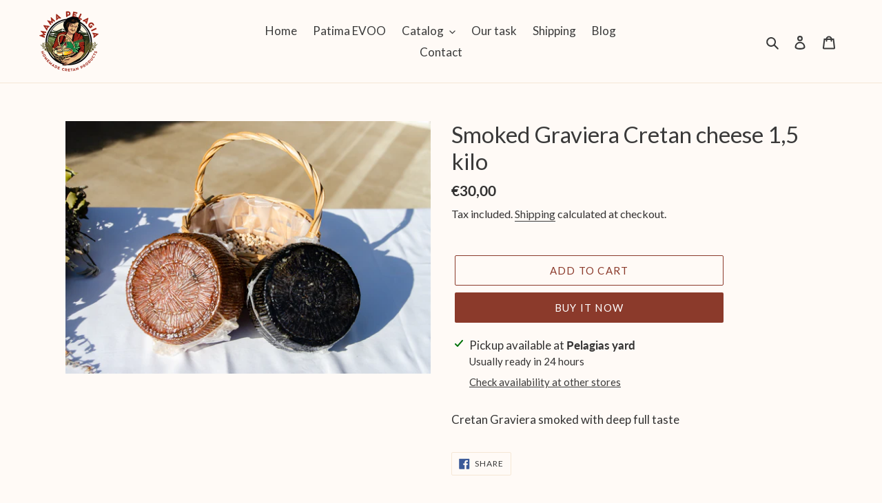

--- FILE ---
content_type: text/html; charset=utf-8
request_url: https://www.mamapelagia.gr/products/smoked-graviera-cretan-cheese-1-5-kilo
body_size: 60796
content:
<!doctype html>
<html class="no-js" lang="en">
<head>
<!-- Global site tag (gtag.js) - Google Ads: 455625250 -->
<script async src="https://www.googletagmanager.com/gtag/js?id=AW-455625250"></script>
<script>
  window.dataLayer = window.dataLayer || [];
  function gtag(){dataLayer.push(arguments);}
  gtag('js', new Date());

  gtag('config', 'AW-455625250');
</script>

  <meta name="facebook-domain-verification" content="rcqfjofxitmgw3nujq2v4l7ty3o27z" />
  <meta charset="utf-8">
  <meta http-equiv="X-UA-Compatible" content="IE=edge,chrome=1">
  <meta name="viewport" content="width=device-width,initial-scale=1">
  <meta name="theme-color" content="#8b3a2b">

  <link rel="preconnect" href="https://cdn.shopify.com" crossorigin>
  <link rel="preconnect" href="https://fonts.shopify.com" crossorigin>
  <link rel="preconnect" href="https://monorail-edge.shopifysvc.com"><link rel="preload" href="//www.mamapelagia.gr/cdn/shop/t/9/assets/theme.css?v=50348924322294575541747039867" as="style">
  <link rel="preload" as="font" href="//www.mamapelagia.gr/cdn/fonts/lato/lato_n4.c3b93d431f0091c8be23185e15c9d1fee1e971c5.woff2" type="font/woff2" crossorigin>
  <link rel="preload" as="font" href="//www.mamapelagia.gr/cdn/fonts/lato/lato_n4.c3b93d431f0091c8be23185e15c9d1fee1e971c5.woff2" type="font/woff2" crossorigin>
  <link rel="preload" as="font" href="//www.mamapelagia.gr/cdn/fonts/lato/lato_n7.900f219bc7337bc57a7a2151983f0a4a4d9d5dcf.woff2" type="font/woff2" crossorigin>
  <link rel="preload" href="//www.mamapelagia.gr/cdn/shop/t/9/assets/theme.js?v=107772646391336992031746791506" as="script">
  <link rel="preload" href="//www.mamapelagia.gr/cdn/shop/t/9/assets/lazysizes.js?v=63098554868324070131746791506" as="script"><link rel="canonical" href="https://www.mamapelagia.gr/products/smoked-graviera-cretan-cheese-1-5-kilo"><link rel="shortcut icon" href="//www.mamapelagia.gr/cdn/shop/files/mamapelagia-logo-08_1_32x32.png?v=1613550731" type="image/png"><title>Smoked Graviera Cretan cheese 1,5 kilo
&ndash; MamaPelagia</title><meta name="description" content="Cretan Graviera smoked with deep full taste"><!-- /snippets/social-meta-tags.liquid -->




<meta property="og:site_name" content="MamaPelagia">
<meta property="og:url" content="https://www.mamapelagia.gr/products/smoked-graviera-cretan-cheese-1-5-kilo">
<meta property="og:title" content="Smoked Graviera Cretan cheese 1,5 kilo">
<meta property="og:type" content="product">
<meta property="og:description" content="Cretan Graviera smoked with deep full taste">

  <meta property="og:price:amount" content="30,00">
  <meta property="og:price:currency" content="EUR">

<meta property="og:image" content="http://www.mamapelagia.gr/cdn/shop/products/SmokesandGoatgravieracheese_1200x1200.jpg?v=1674484750">
<meta property="og:image:secure_url" content="https://www.mamapelagia.gr/cdn/shop/products/SmokesandGoatgravieracheese_1200x1200.jpg?v=1674484750">


<meta name="twitter:card" content="summary_large_image">
<meta name="twitter:title" content="Smoked Graviera Cretan cheese 1,5 kilo">
<meta name="twitter:description" content="Cretan Graviera smoked with deep full taste">

  
<style data-shopify>
:root {
    --color-text: #3a3a3a;
    --color-text-rgb: 58, 58, 58;
    --color-body-text: #333232;
    --color-sale-text: #ea0606;
    --color-small-button-text-border: #3a3a3a;
    --color-text-field: #ffffff;
    --color-text-field-text: #000000;
    --color-text-field-text-rgb: 0, 0, 0;

    --color-btn-primary: #8b3a2b;
    --color-btn-primary-darker: #642a1f;
    --color-btn-primary-text: #ffffff;

    --color-blankstate: rgba(51, 50, 50, 0.35);
    --color-blankstate-border: rgba(51, 50, 50, 0.2);
    --color-blankstate-background: rgba(51, 50, 50, 0.1);

    --color-text-focus:#606060;
    --color-overlay-text-focus:#e6e6e6;
    --color-btn-primary-focus:#642a1f;
    --color-btn-social-focus:#ebcfac;
    --color-small-button-text-border-focus:#606060;
    --predictive-search-focus:#ffecdd;

    --color-body: #fffaf6;
    --color-bg: #fffaf6;
    --color-bg-rgb: 255, 250, 246;
    --color-bg-alt: rgba(51, 50, 50, 0.05);
    --color-bg-currency-selector: rgba(51, 50, 50, 0.2);

    --color-overlay-title-text: #ffffff;
    --color-image-overlay: #3a3a3a;
    --color-image-overlay-rgb: 58, 58, 58;--opacity-image-overlay: 0.2;--hover-overlay-opacity: 0.6;

    --color-border: #f5e7d5;
    --color-border-form: #965353;
    --color-border-form-darker: #754141;

    --svg-select-icon: url(//www.mamapelagia.gr/cdn/shop/t/9/assets/ico-select.svg?v=29003672709104678581746791506);
    --slick-img-url: url(//www.mamapelagia.gr/cdn/shop/t/9/assets/ajax-loader.gif?v=41356863302472015721746791506);

    --font-weight-body--bold: 700;
    --font-weight-body--bolder: 700;

    --font-stack-header: Lato, sans-serif;
    --font-style-header: normal;
    --font-weight-header: 400;

    --font-stack-body: Lato, sans-serif;
    --font-style-body: normal;
    --font-weight-body: 400;

    --font-size-header: 25;

    --font-size-base: 17;

    --font-h1-desktop: 33;
    --font-h1-mobile: 31;
    --font-h2-desktop: 19;
    --font-h2-mobile: 17;
    --font-h3-mobile: 19;
    --font-h4-desktop: 17;
    --font-h4-mobile: 15;
    --font-h5-desktop: 14;
    --font-h5-mobile: 13;
    --font-h6-desktop: 13;
    --font-h6-mobile: 12;

    --font-mega-title-large-desktop: 62;

    --font-rich-text-large: 19;
    --font-rich-text-small: 14;

    
--color-video-bg: #ffecdd;

    
    --global-color-image-loader-primary: rgba(58, 58, 58, 0.06);
    --global-color-image-loader-secondary: rgba(58, 58, 58, 0.12);
  }
</style>


  <style>*,::after,::before{box-sizing:border-box}body{margin:0}body,html{background-color:var(--color-body)}body,button{font-size:calc(var(--font-size-base) * 1px);font-family:var(--font-stack-body);font-style:var(--font-style-body);font-weight:var(--font-weight-body);color:var(--color-text);line-height:1.5}body,button{-webkit-font-smoothing:antialiased;-webkit-text-size-adjust:100%}.border-bottom{border-bottom:1px solid var(--color-border)}.btn--link{background-color:transparent;border:0;margin:0;color:var(--color-text);text-align:left}.text-right{text-align:right}.icon{display:inline-block;width:20px;height:20px;vertical-align:middle;fill:currentColor}.icon__fallback-text,.visually-hidden{position:absolute!important;overflow:hidden;clip:rect(0 0 0 0);height:1px;width:1px;margin:-1px;padding:0;border:0}svg.icon:not(.icon--full-color) circle,svg.icon:not(.icon--full-color) ellipse,svg.icon:not(.icon--full-color) g,svg.icon:not(.icon--full-color) line,svg.icon:not(.icon--full-color) path,svg.icon:not(.icon--full-color) polygon,svg.icon:not(.icon--full-color) polyline,svg.icon:not(.icon--full-color) rect,symbol.icon:not(.icon--full-color) circle,symbol.icon:not(.icon--full-color) ellipse,symbol.icon:not(.icon--full-color) g,symbol.icon:not(.icon--full-color) line,symbol.icon:not(.icon--full-color) path,symbol.icon:not(.icon--full-color) polygon,symbol.icon:not(.icon--full-color) polyline,symbol.icon:not(.icon--full-color) rect{fill:inherit;stroke:inherit}li{list-style:none}.list--inline{padding:0;margin:0}.list--inline>li{display:inline-block;margin-bottom:0;vertical-align:middle}a{color:var(--color-text);text-decoration:none}.h1,.h2,h1,h2{margin:0 0 17.5px;font-family:var(--font-stack-header);font-style:var(--font-style-header);font-weight:var(--font-weight-header);line-height:1.2;overflow-wrap:break-word;word-wrap:break-word}.h1 a,.h2 a,h1 a,h2 a{color:inherit;text-decoration:none;font-weight:inherit}.h1,h1{font-size:calc(((var(--font-h1-desktop))/ (var(--font-size-base))) * 1em);text-transform:none;letter-spacing:0}@media only screen and (max-width:749px){.h1,h1{font-size:calc(((var(--font-h1-mobile))/ (var(--font-size-base))) * 1em)}}.h2,h2{font-size:calc(((var(--font-h2-desktop))/ (var(--font-size-base))) * 1em);text-transform:uppercase;letter-spacing:.1em}@media only screen and (max-width:749px){.h2,h2{font-size:calc(((var(--font-h2-mobile))/ (var(--font-size-base))) * 1em)}}p{color:var(--color-body-text);margin:0 0 19.44444px}@media only screen and (max-width:749px){p{font-size:calc(((var(--font-size-base) - 1)/ (var(--font-size-base))) * 1em)}}p:last-child{margin-bottom:0}@media only screen and (max-width:749px){.small--hide{display:none!important}}.grid{list-style:none;margin:0;padding:0;margin-left:-30px}.grid::after{content:'';display:table;clear:both}@media only screen and (max-width:749px){.grid{margin-left:-22px}}.grid::after{content:'';display:table;clear:both}.grid--no-gutters{margin-left:0}.grid--no-gutters .grid__item{padding-left:0}.grid--table{display:table;table-layout:fixed;width:100%}.grid--table>.grid__item{float:none;display:table-cell;vertical-align:middle}.grid__item{float:left;padding-left:30px;width:100%}@media only screen and (max-width:749px){.grid__item{padding-left:22px}}.grid__item[class*="--push"]{position:relative}@media only screen and (min-width:750px){.medium-up--one-quarter{width:25%}.medium-up--push-one-third{width:33.33%}.medium-up--one-half{width:50%}.medium-up--push-one-third{left:33.33%;position:relative}}.site-header{position:relative;background-color:var(--color-body)}@media only screen and (max-width:749px){.site-header{border-bottom:1px solid var(--color-border)}}@media only screen and (min-width:750px){.site-header{padding:0 55px}.site-header.logo--center{padding-top:30px}}.site-header__logo{margin:15px 0}.logo-align--center .site-header__logo{text-align:center;margin:0 auto}@media only screen and (max-width:749px){.logo-align--center .site-header__logo{text-align:left;margin:15px 0}}@media only screen and (max-width:749px){.site-header__logo{padding-left:22px;text-align:left}.site-header__logo img{margin:0}}.site-header__logo-link{display:inline-block;word-break:break-word}@media only screen and (min-width:750px){.logo-align--center .site-header__logo-link{margin:0 auto}}.site-header__logo-image{display:block}@media only screen and (min-width:750px){.site-header__logo-image{margin:0 auto}}.site-header__logo-image img{width:100%}.site-header__logo-image--centered img{margin:0 auto}.site-header__logo img{display:block}.site-header__icons{position:relative;white-space:nowrap}@media only screen and (max-width:749px){.site-header__icons{width:auto;padding-right:13px}.site-header__icons .btn--link,.site-header__icons .site-header__cart{font-size:calc(((var(--font-size-base))/ (var(--font-size-base))) * 1em)}}.site-header__icons-wrapper{position:relative;display:-webkit-flex;display:-ms-flexbox;display:flex;width:100%;-ms-flex-align:center;-webkit-align-items:center;-moz-align-items:center;-ms-align-items:center;-o-align-items:center;align-items:center;-webkit-justify-content:flex-end;-ms-justify-content:flex-end;justify-content:flex-end}.site-header__account,.site-header__cart,.site-header__search{position:relative}.site-header__search.site-header__icon{display:none}@media only screen and (min-width:1400px){.site-header__search.site-header__icon{display:block}}.site-header__search-toggle{display:block}@media only screen and (min-width:750px){.site-header__account,.site-header__cart{padding:10px 11px}}.site-header__cart-title,.site-header__search-title{position:absolute!important;overflow:hidden;clip:rect(0 0 0 0);height:1px;width:1px;margin:-1px;padding:0;border:0;display:block;vertical-align:middle}.site-header__cart-title{margin-right:3px}.site-header__cart-count{display:flex;align-items:center;justify-content:center;position:absolute;right:.4rem;top:.2rem;font-weight:700;background-color:var(--color-btn-primary);color:var(--color-btn-primary-text);border-radius:50%;min-width:1em;height:1em}.site-header__cart-count span{font-family:HelveticaNeue,"Helvetica Neue",Helvetica,Arial,sans-serif;font-size:calc(11em / 16);line-height:1}@media only screen and (max-width:749px){.site-header__cart-count{top:calc(7em / 16);right:0;border-radius:50%;min-width:calc(19em / 16);height:calc(19em / 16)}}@media only screen and (max-width:749px){.site-header__cart-count span{padding:.25em calc(6em / 16);font-size:12px}}.site-header__menu{display:none}@media only screen and (max-width:749px){.site-header__icon{display:inline-block;vertical-align:middle;padding:10px 11px;margin:0}}@media only screen and (min-width:750px){.site-header__icon .icon-search{margin-right:3px}}.announcement-bar{z-index:10;position:relative;text-align:center;border-bottom:1px solid transparent;padding:2px}.announcement-bar__link{display:block}.announcement-bar__message{display:block;padding:11px 22px;font-size:calc(((16)/ (var(--font-size-base))) * 1em);font-weight:var(--font-weight-header)}@media only screen and (min-width:750px){.announcement-bar__message{padding-left:55px;padding-right:55px}}.site-nav{position:relative;padding:0;text-align:center;margin:25px 0}.site-nav a{padding:3px 10px}.site-nav__link{display:block;white-space:nowrap}.site-nav--centered .site-nav__link{padding-top:0}.site-nav__link .icon-chevron-down{width:calc(8em / 16);height:calc(8em / 16);margin-left:.5rem}.site-nav__label{border-bottom:1px solid transparent}.site-nav__link--active .site-nav__label{border-bottom-color:var(--color-text)}.site-nav__link--button{border:none;background-color:transparent;padding:3px 10px}.site-header__mobile-nav{z-index:11;position:relative;background-color:var(--color-body)}@media only screen and (max-width:749px){.site-header__mobile-nav{display:-webkit-flex;display:-ms-flexbox;display:flex;width:100%;-ms-flex-align:center;-webkit-align-items:center;-moz-align-items:center;-ms-align-items:center;-o-align-items:center;align-items:center}}.mobile-nav--open .icon-close{display:none}.main-content{opacity:0}.main-content .shopify-section{display:none}.main-content .shopify-section:first-child{display:inherit}.critical-hidden{display:none}</style>

  <script>
    window.performance.mark('debut:theme_stylesheet_loaded.start');

    function onLoadStylesheet() {
      performance.mark('debut:theme_stylesheet_loaded.end');
      performance.measure('debut:theme_stylesheet_loaded', 'debut:theme_stylesheet_loaded.start', 'debut:theme_stylesheet_loaded.end');

      var url = "//www.mamapelagia.gr/cdn/shop/t/9/assets/theme.css?v=50348924322294575541747039867";
      var link = document.querySelector('link[href="' + url + '"]');
      link.loaded = true;
      link.dispatchEvent(new Event('load'));
    }
  </script>

  <link rel="stylesheet" href="//www.mamapelagia.gr/cdn/shop/t/9/assets/theme.css?v=50348924322294575541747039867" type="text/css" media="print" onload="this.media='all';onLoadStylesheet()">

  <style>
    @font-face {
  font-family: Lato;
  font-weight: 400;
  font-style: normal;
  font-display: swap;
  src: url("//www.mamapelagia.gr/cdn/fonts/lato/lato_n4.c3b93d431f0091c8be23185e15c9d1fee1e971c5.woff2") format("woff2"),
       url("//www.mamapelagia.gr/cdn/fonts/lato/lato_n4.d5c00c781efb195594fd2fd4ad04f7882949e327.woff") format("woff");
}

    @font-face {
  font-family: Lato;
  font-weight: 400;
  font-style: normal;
  font-display: swap;
  src: url("//www.mamapelagia.gr/cdn/fonts/lato/lato_n4.c3b93d431f0091c8be23185e15c9d1fee1e971c5.woff2") format("woff2"),
       url("//www.mamapelagia.gr/cdn/fonts/lato/lato_n4.d5c00c781efb195594fd2fd4ad04f7882949e327.woff") format("woff");
}

    @font-face {
  font-family: Lato;
  font-weight: 700;
  font-style: normal;
  font-display: swap;
  src: url("//www.mamapelagia.gr/cdn/fonts/lato/lato_n7.900f219bc7337bc57a7a2151983f0a4a4d9d5dcf.woff2") format("woff2"),
       url("//www.mamapelagia.gr/cdn/fonts/lato/lato_n7.a55c60751adcc35be7c4f8a0313f9698598612ee.woff") format("woff");
}

    @font-face {
  font-family: Lato;
  font-weight: 700;
  font-style: normal;
  font-display: swap;
  src: url("//www.mamapelagia.gr/cdn/fonts/lato/lato_n7.900f219bc7337bc57a7a2151983f0a4a4d9d5dcf.woff2") format("woff2"),
       url("//www.mamapelagia.gr/cdn/fonts/lato/lato_n7.a55c60751adcc35be7c4f8a0313f9698598612ee.woff") format("woff");
}

    @font-face {
  font-family: Lato;
  font-weight: 400;
  font-style: italic;
  font-display: swap;
  src: url("//www.mamapelagia.gr/cdn/fonts/lato/lato_i4.09c847adc47c2fefc3368f2e241a3712168bc4b6.woff2") format("woff2"),
       url("//www.mamapelagia.gr/cdn/fonts/lato/lato_i4.3c7d9eb6c1b0a2bf62d892c3ee4582b016d0f30c.woff") format("woff");
}

    @font-face {
  font-family: Lato;
  font-weight: 700;
  font-style: italic;
  font-display: swap;
  src: url("//www.mamapelagia.gr/cdn/fonts/lato/lato_i7.16ba75868b37083a879b8dd9f2be44e067dfbf92.woff2") format("woff2"),
       url("//www.mamapelagia.gr/cdn/fonts/lato/lato_i7.4c07c2b3b7e64ab516aa2f2081d2bb0366b9dce8.woff") format("woff");
}

  </style>

  <script>
    var theme = {
      breakpoints: {
        medium: 750,
        large: 990,
        widescreen: 1400
      },
      strings: {
        addToCart: "Add to cart",
        soldOut: "Sold out",
        unavailable: "Unavailable",
        regularPrice: "Regular price",
        salePrice: "Sale price",
        sale: "Sale",
        fromLowestPrice: "from [price]",
        vendor: "Vendor",
        showMore: "Show More",
        showLess: "Show Less",
        searchFor: "Search for",
        addressError: "Error looking up that address",
        addressNoResults: "No results for that address",
        addressQueryLimit: "You have exceeded the Google API usage limit. Consider upgrading to a \u003ca href=\"https:\/\/developers.google.com\/maps\/premium\/usage-limits\"\u003ePremium Plan\u003c\/a\u003e.",
        authError: "There was a problem authenticating your Google Maps account.",
        newWindow: "Opens in a new window.",
        external: "Opens external website.",
        newWindowExternal: "Opens external website in a new window.",
        removeLabel: "Remove [product]",
        update: "Update",
        quantity: "Quantity",
        discountedTotal: "Discounted total",
        regularTotal: "Regular total",
        priceColumn: "See Price column for discount details.",
        quantityMinimumMessage: "Quantity must be 1 or more",
        cartError: "There was an error while updating your cart. Please try again.",
        removedItemMessage: "Removed \u003cspan class=\"cart__removed-product-details\"\u003e([quantity]) [link]\u003c\/span\u003e from your cart.",
        unitPrice: "Unit price",
        unitPriceSeparator: "per",
        oneCartCount: "1 item",
        otherCartCount: "[count] items",
        quantityLabel: "Quantity: [count]",
        products: "Products",
        loading: "Loading",
        number_of_results: "[result_number] of [results_count]",
        number_of_results_found: "[results_count] results found",
        one_result_found: "1 result found"
      },
      moneyFormat: "€{{amount_with_comma_separator}}",
      moneyFormatWithCurrency: "€{{amount_with_comma_separator}} EUR",
      settings: {
        predictiveSearchEnabled: true,
        predictiveSearchShowPrice: false,
        predictiveSearchShowVendor: false
      },
      stylesheet: "//www.mamapelagia.gr/cdn/shop/t/9/assets/theme.css?v=50348924322294575541747039867"
    }

    document.documentElement.className = document.documentElement.className.replace('no-js', 'js');
  </script><script src="//www.mamapelagia.gr/cdn/shop/t/9/assets/theme.js?v=107772646391336992031746791506" defer="defer"></script>
  <script src="//www.mamapelagia.gr/cdn/shop/t/9/assets/lazysizes.js?v=63098554868324070131746791506" async="async"></script>

  <script type="text/javascript">
    if (window.MSInputMethodContext && document.documentMode) {
      var scripts = document.getElementsByTagName('script')[0];
      var polyfill = document.createElement("script");
      polyfill.defer = true;
      polyfill.src = "//www.mamapelagia.gr/cdn/shop/t/9/assets/ie11CustomProperties.min.js?v=146208399201472936201746791506";

      scripts.parentNode.insertBefore(polyfill, scripts);
    }
  </script>
<!-- Hotjar Tracking Code for www.mamapelagia.gr -->
<script>
    (function(h,o,t,j,a,r){
        h.hj=h.hj||function(){(h.hj.q=h.hj.q||[]).push(arguments)};
        h._hjSettings={hjid:2479069,hjsv:6};
        a=o.getElementsByTagName('head')[0];
        r=o.createElement('script');r.async=1;
        r.src=t+h._hjSettings.hjid+j+h._hjSettings.hjsv;
        a.appendChild(r);
    })(window,document,'https://static.hotjar.com/c/hotjar-','.js?sv=');
</script>
  <script>window.performance && window.performance.mark && window.performance.mark('shopify.content_for_header.start');</script><meta name="google-site-verification" content="wT8OCtF8IhRUc2YdFGcAuR3f_VlOg5x6a5PhEVjCwig">
<meta id="shopify-digital-wallet" name="shopify-digital-wallet" content="/26726105270/digital_wallets/dialog">
<meta name="shopify-checkout-api-token" content="d71ae19e319a3c18d26533d4ccdb3f6f">
<meta id="in-context-paypal-metadata" data-shop-id="26726105270" data-venmo-supported="false" data-environment="production" data-locale="en_US" data-paypal-v4="true" data-currency="EUR">
<link rel="alternate" hreflang="x-default" href="https://www.mamapelagia.gr/products/smoked-graviera-cretan-cheese-1-5-kilo">
<link rel="alternate" hreflang="en" href="https://www.mamapelagia.gr/products/smoked-graviera-cretan-cheese-1-5-kilo">
<link rel="alternate" hreflang="el" href="https://www.mamapelagia.gr/el/products/smoked-graviera-cretan-cheese-1-5-kilo">
<link rel="alternate" type="application/json+oembed" href="https://www.mamapelagia.gr/products/smoked-graviera-cretan-cheese-1-5-kilo.oembed">
<script async="async" src="/checkouts/internal/preloads.js?locale=en-GR"></script>
<script id="shopify-features" type="application/json">{"accessToken":"d71ae19e319a3c18d26533d4ccdb3f6f","betas":["rich-media-storefront-analytics"],"domain":"www.mamapelagia.gr","predictiveSearch":true,"shopId":26726105270,"locale":"en"}</script>
<script>var Shopify = Shopify || {};
Shopify.shop = "stelios312.myshopify.com";
Shopify.locale = "en";
Shopify.currency = {"active":"EUR","rate":"1.0"};
Shopify.country = "GR";
Shopify.theme = {"name":"Copy of Debut","id":181854929234,"schema_name":"Debut","schema_version":"17.5.2","theme_store_id":796,"role":"main"};
Shopify.theme.handle = "null";
Shopify.theme.style = {"id":null,"handle":null};
Shopify.cdnHost = "www.mamapelagia.gr/cdn";
Shopify.routes = Shopify.routes || {};
Shopify.routes.root = "/";</script>
<script type="module">!function(o){(o.Shopify=o.Shopify||{}).modules=!0}(window);</script>
<script>!function(o){function n(){var o=[];function n(){o.push(Array.prototype.slice.apply(arguments))}return n.q=o,n}var t=o.Shopify=o.Shopify||{};t.loadFeatures=n(),t.autoloadFeatures=n()}(window);</script>
<script id="shop-js-analytics" type="application/json">{"pageType":"product"}</script>
<script defer="defer" async type="module" src="//www.mamapelagia.gr/cdn/shopifycloud/shop-js/modules/v2/client.init-shop-cart-sync_BT-GjEfc.en.esm.js"></script>
<script defer="defer" async type="module" src="//www.mamapelagia.gr/cdn/shopifycloud/shop-js/modules/v2/chunk.common_D58fp_Oc.esm.js"></script>
<script defer="defer" async type="module" src="//www.mamapelagia.gr/cdn/shopifycloud/shop-js/modules/v2/chunk.modal_xMitdFEc.esm.js"></script>
<script type="module">
  await import("//www.mamapelagia.gr/cdn/shopifycloud/shop-js/modules/v2/client.init-shop-cart-sync_BT-GjEfc.en.esm.js");
await import("//www.mamapelagia.gr/cdn/shopifycloud/shop-js/modules/v2/chunk.common_D58fp_Oc.esm.js");
await import("//www.mamapelagia.gr/cdn/shopifycloud/shop-js/modules/v2/chunk.modal_xMitdFEc.esm.js");

  window.Shopify.SignInWithShop?.initShopCartSync?.({"fedCMEnabled":true,"windoidEnabled":true});

</script>
<script>(function() {
  var isLoaded = false;
  function asyncLoad() {
    if (isLoaded) return;
    isLoaded = true;
    var urls = ["https:\/\/api.omegatheme.com\/facebook-chat\/client\/omg-fbc-custom.js?shop=stelios312.myshopify.com"];
    for (var i = 0; i < urls.length; i++) {
      var s = document.createElement('script');
      s.type = 'text/javascript';
      s.async = true;
      s.src = urls[i];
      var x = document.getElementsByTagName('script')[0];
      x.parentNode.insertBefore(s, x);
    }
  };
  if(window.attachEvent) {
    window.attachEvent('onload', asyncLoad);
  } else {
    window.addEventListener('load', asyncLoad, false);
  }
})();</script>
<script id="__st">var __st={"a":26726105270,"offset":7200,"reqid":"0e8e401a-729b-4fbd-ada8-ccc89d74c391-1769134648","pageurl":"www.mamapelagia.gr\/products\/smoked-graviera-cretan-cheese-1-5-kilo","u":"0f64f21e5d05","p":"product","rtyp":"product","rid":7463236665526};</script>
<script>window.ShopifyPaypalV4VisibilityTracking = true;</script>
<script id="captcha-bootstrap">!function(){'use strict';const t='contact',e='account',n='new_comment',o=[[t,t],['blogs',n],['comments',n],[t,'customer']],c=[[e,'customer_login'],[e,'guest_login'],[e,'recover_customer_password'],[e,'create_customer']],r=t=>t.map((([t,e])=>`form[action*='/${t}']:not([data-nocaptcha='true']) input[name='form_type'][value='${e}']`)).join(','),a=t=>()=>t?[...document.querySelectorAll(t)].map((t=>t.form)):[];function s(){const t=[...o],e=r(t);return a(e)}const i='password',u='form_key',d=['recaptcha-v3-token','g-recaptcha-response','h-captcha-response',i],f=()=>{try{return window.sessionStorage}catch{return}},m='__shopify_v',_=t=>t.elements[u];function p(t,e,n=!1){try{const o=window.sessionStorage,c=JSON.parse(o.getItem(e)),{data:r}=function(t){const{data:e,action:n}=t;return t[m]||n?{data:e,action:n}:{data:t,action:n}}(c);for(const[e,n]of Object.entries(r))t.elements[e]&&(t.elements[e].value=n);n&&o.removeItem(e)}catch(o){console.error('form repopulation failed',{error:o})}}const l='form_type',E='cptcha';function T(t){t.dataset[E]=!0}const w=window,h=w.document,L='Shopify',v='ce_forms',y='captcha';let A=!1;((t,e)=>{const n=(g='f06e6c50-85a8-45c8-87d0-21a2b65856fe',I='https://cdn.shopify.com/shopifycloud/storefront-forms-hcaptcha/ce_storefront_forms_captcha_hcaptcha.v1.5.2.iife.js',D={infoText:'Protected by hCaptcha',privacyText:'Privacy',termsText:'Terms'},(t,e,n)=>{const o=w[L][v],c=o.bindForm;if(c)return c(t,g,e,D).then(n);var r;o.q.push([[t,g,e,D],n]),r=I,A||(h.body.append(Object.assign(h.createElement('script'),{id:'captcha-provider',async:!0,src:r})),A=!0)});var g,I,D;w[L]=w[L]||{},w[L][v]=w[L][v]||{},w[L][v].q=[],w[L][y]=w[L][y]||{},w[L][y].protect=function(t,e){n(t,void 0,e),T(t)},Object.freeze(w[L][y]),function(t,e,n,w,h,L){const[v,y,A,g]=function(t,e,n){const i=e?o:[],u=t?c:[],d=[...i,...u],f=r(d),m=r(i),_=r(d.filter((([t,e])=>n.includes(e))));return[a(f),a(m),a(_),s()]}(w,h,L),I=t=>{const e=t.target;return e instanceof HTMLFormElement?e:e&&e.form},D=t=>v().includes(t);t.addEventListener('submit',(t=>{const e=I(t);if(!e)return;const n=D(e)&&!e.dataset.hcaptchaBound&&!e.dataset.recaptchaBound,o=_(e),c=g().includes(e)&&(!o||!o.value);(n||c)&&t.preventDefault(),c&&!n&&(function(t){try{if(!f())return;!function(t){const e=f();if(!e)return;const n=_(t);if(!n)return;const o=n.value;o&&e.removeItem(o)}(t);const e=Array.from(Array(32),(()=>Math.random().toString(36)[2])).join('');!function(t,e){_(t)||t.append(Object.assign(document.createElement('input'),{type:'hidden',name:u})),t.elements[u].value=e}(t,e),function(t,e){const n=f();if(!n)return;const o=[...t.querySelectorAll(`input[type='${i}']`)].map((({name:t})=>t)),c=[...d,...o],r={};for(const[a,s]of new FormData(t).entries())c.includes(a)||(r[a]=s);n.setItem(e,JSON.stringify({[m]:1,action:t.action,data:r}))}(t,e)}catch(e){console.error('failed to persist form',e)}}(e),e.submit())}));const S=(t,e)=>{t&&!t.dataset[E]&&(n(t,e.some((e=>e===t))),T(t))};for(const o of['focusin','change'])t.addEventListener(o,(t=>{const e=I(t);D(e)&&S(e,y())}));const B=e.get('form_key'),M=e.get(l),P=B&&M;t.addEventListener('DOMContentLoaded',(()=>{const t=y();if(P)for(const e of t)e.elements[l].value===M&&p(e,B);[...new Set([...A(),...v().filter((t=>'true'===t.dataset.shopifyCaptcha))])].forEach((e=>S(e,t)))}))}(h,new URLSearchParams(w.location.search),n,t,e,['guest_login'])})(!0,!0)}();</script>
<script integrity="sha256-4kQ18oKyAcykRKYeNunJcIwy7WH5gtpwJnB7kiuLZ1E=" data-source-attribution="shopify.loadfeatures" defer="defer" src="//www.mamapelagia.gr/cdn/shopifycloud/storefront/assets/storefront/load_feature-a0a9edcb.js" crossorigin="anonymous"></script>
<script data-source-attribution="shopify.dynamic_checkout.dynamic.init">var Shopify=Shopify||{};Shopify.PaymentButton=Shopify.PaymentButton||{isStorefrontPortableWallets:!0,init:function(){window.Shopify.PaymentButton.init=function(){};var t=document.createElement("script");t.src="https://www.mamapelagia.gr/cdn/shopifycloud/portable-wallets/latest/portable-wallets.en.js",t.type="module",document.head.appendChild(t)}};
</script>
<script data-source-attribution="shopify.dynamic_checkout.buyer_consent">
  function portableWalletsHideBuyerConsent(e){var t=document.getElementById("shopify-buyer-consent"),n=document.getElementById("shopify-subscription-policy-button");t&&n&&(t.classList.add("hidden"),t.setAttribute("aria-hidden","true"),n.removeEventListener("click",e))}function portableWalletsShowBuyerConsent(e){var t=document.getElementById("shopify-buyer-consent"),n=document.getElementById("shopify-subscription-policy-button");t&&n&&(t.classList.remove("hidden"),t.removeAttribute("aria-hidden"),n.addEventListener("click",e))}window.Shopify?.PaymentButton&&(window.Shopify.PaymentButton.hideBuyerConsent=portableWalletsHideBuyerConsent,window.Shopify.PaymentButton.showBuyerConsent=portableWalletsShowBuyerConsent);
</script>
<script>
  function portableWalletsCleanup(e){e&&e.src&&console.error("Failed to load portable wallets script "+e.src);var t=document.querySelectorAll("shopify-accelerated-checkout .shopify-payment-button__skeleton, shopify-accelerated-checkout-cart .wallet-cart-button__skeleton"),e=document.getElementById("shopify-buyer-consent");for(let e=0;e<t.length;e++)t[e].remove();e&&e.remove()}function portableWalletsNotLoadedAsModule(e){e instanceof ErrorEvent&&"string"==typeof e.message&&e.message.includes("import.meta")&&"string"==typeof e.filename&&e.filename.includes("portable-wallets")&&(window.removeEventListener("error",portableWalletsNotLoadedAsModule),window.Shopify.PaymentButton.failedToLoad=e,"loading"===document.readyState?document.addEventListener("DOMContentLoaded",window.Shopify.PaymentButton.init):window.Shopify.PaymentButton.init())}window.addEventListener("error",portableWalletsNotLoadedAsModule);
</script>

<script type="module" src="https://www.mamapelagia.gr/cdn/shopifycloud/portable-wallets/latest/portable-wallets.en.js" onError="portableWalletsCleanup(this)" crossorigin="anonymous"></script>
<script nomodule>
  document.addEventListener("DOMContentLoaded", portableWalletsCleanup);
</script>

<script id='scb4127' type='text/javascript' async='' src='https://www.mamapelagia.gr/cdn/shopifycloud/privacy-banner/storefront-banner.js'></script><link id="shopify-accelerated-checkout-styles" rel="stylesheet" media="screen" href="https://www.mamapelagia.gr/cdn/shopifycloud/portable-wallets/latest/accelerated-checkout-backwards-compat.css" crossorigin="anonymous">
<style id="shopify-accelerated-checkout-cart">
        #shopify-buyer-consent {
  margin-top: 1em;
  display: inline-block;
  width: 100%;
}

#shopify-buyer-consent.hidden {
  display: none;
}

#shopify-subscription-policy-button {
  background: none;
  border: none;
  padding: 0;
  text-decoration: underline;
  font-size: inherit;
  cursor: pointer;
}

#shopify-subscription-policy-button::before {
  box-shadow: none;
}

      </style>

<script>window.performance && window.performance.mark && window.performance.mark('shopify.content_for_header.end');</script>

                    <script id="omgfbc-script" type='text/javascript' data-type="custom">
    var facebookChatSettings = {"id":"83355","shop":"stelios312.myshopify.com","script_tag_id":null,"page_info":{"user_name":"Alexakis Stelios","access_token":"EAAr9zHUk0QYBAJk6avCYZAL6PFQ5B2qyQmkYioktRJUoIR5Pp71BQO6DyBQcgNe25imFVRZA5PS8Im3OIzRZCw2YgG2QOeu7aFZAMpi6U4q2ZAx7c9ZAVCgpzXbNYiRPZA6DMqEAqyiaq5UWuzHH0SKDJnaXDD9sfdSRcCuGCOZBUZA0gEypHEo8RaDXqgKT9KRcZD","category":"Ελληνικό εστιατόριο","category_list":[{"id":"144722595590046","name":"Ελληνικό εστιατόριο"}],"name":"Taverna Pelagias Yard \/ Εστιατόριο Η Αυλή της Πελαγίας","id":"299471840087982","tasks":["ANALYZE","ADVERTISE","MESSAGING","MODERATE","CREATE_CONTENT","MANAGE"]},"language":"en_US","position":"90","greeting_message":"Hi! You love Cretan products?","icon_type":"icon_1","icon_text":"Want to know more about the shipping?","tab_size":"medium","auto_display":"0","tab_color":"#ffffff","icon_text_color":"#0084ff","theme_color":"#0084ff","custom_css":{"status":false,"code":""},"working_time":{"status":"1","start":"01:00","end":"23:59","time_zone":"America\/Denver","not_available_option":"noneOpt","email":{"username":"","password":"","smtp":"smtp.gmail.com","port":"465","encryption":"ssl"},"fb_messages":"It's none - working time. We'll be back and support you!"},"status_connect":"2","app_status":"1","device_target":"0","page_target":"0","margin_bottom":"30","chat_type":"0","exclude_pages":["template-cart"],"specific_pages":["template-index"],"plan":"free","active_plan_at":"1639248620","last_access":"1644051399","deleted":"0","shop_info":{"id":26726105270,"name":"MamaPelagia","email":"stelios312@gmail.com","domain":"www.mamapelagia.gr","province":"","country":"GR","address1":"Paralia Kourna","zip":"73007","city":"Chania","source":null,"phone":"+306977780575","latitude":35.350795499999997,"longitude":24.298821199999999,"primary_locale":"en","address2":"Apokoronou","created_at":"2020-10-05T10:42:47+03:00","updated_at":"2021-03-25T21:15:01+02:00","country_code":"GR","country_name":"Greece","currency":"EUR","customer_email":"stelios312@gmail.com","timezone":"(GMT+02:00) Europe\/Athens","iana_timezone":"Europe\/Athens","shop_owner":"Stylianos Alexakis","money_format":"€","money_with_currency_format":"€ EUR","weight_unit":"kg","province_code":null,"taxes_included":true,"auto_configure_tax_inclusivity":null,"tax_shipping":null,"county_taxes":true,"plan_display_name":"Basic Shopify","plan_name":"basic","has_discounts":true,"has_gift_cards":false,"myshopify_domain":"stelios312.myshopify.com","google_apps_domain":null,"google_apps_login_enabled":null,"money_in_emails_format":"€","money_with_currency_in_emails_format":"€ EUR","eligible_for_payments":false,"requires_extra_payments_agreement":false,"password_enabled":false,"has_storefront":true,"eligible_for_card_reader_giveaway":false,"finances":true,"primary_location_id":57002819766,"cookie_consent_level":"implicit","visitor_tracking_consent_preference":"allow_all","checkout_api_supported":true,"multi_location_enabled":true,"setup_required":false,"pre_launch_enabled":false,"enabled_presentment_currencies":["EUR"]},"weekdays":[{"name":"Sunday","id":"0"},{"name":"Monday","id":"1"},{"name":"Tuesday","id":"2"},{"name":"Wednesday","id":"3"},{"name":"Thursday","id":"4"},{"name":"Friday","id":"5"},{"name":"Saturday","id":"6"}],"show_after":"0","update_cache":"0","tab_style":"two_box","version_app":"1","theme_publish":"83060129974","display_mode":"customize","white_list_domain":"[\"stelios312.myshopify.com\",\"mamapelagia.gr\",\"www.mamapelagia.gr\"]","customer_question":"","infomation_fb_user":"{\"login_long_access_token\":\"EAAr9zHUk0QYBAKSowk9oIihvyyiOZAVEneQSUCIRvNItdkZAZAngmnbmB8hSxyIOASOAaI8maevZBwlg5wEIe8CXyuiT71ZA1nsxJSfp7JcY5cMkvKeb1f0NVo0pkC9Yeo2wa37FRD4ZBw7LeWRrIgr0NbE2WIzeY0IhQnBiKuitewkQSKlHTtcb6LdZCZCWsQUZD\",\"name\":\"Alexakis Stelios\",\"id\":\"10227315970389049\",\"list_page_access\":{\"optionsPage\":[{\"label\":\"Taverna Pelagias Yard \\\/ \\u0395\\u03c3\\u03c4\\u03b9\\u03b1\\u03c4\\u03cc\\u03c1\\u03b9\\u03bf \\u0397 \\u0391\\u03c5\\u03bb\\u03ae \\u03c4\\u03b7\\u03c2 \\u03a0\\u03b5\\u03bb\\u03b1\\u03b3\\u03af\\u03b1\\u03c2\",\"value\":0},{\"label\":\"Olive oil Patima\",\"value\":1}],\"listPageFB\":[{\"access_token\":\"EAAr9zHUk0QYBAJk6avCYZAL6PFQ5B2qyQmkYioktRJUoIR5Pp71BQO6DyBQcgNe25imFVRZA5PS8Im3OIzRZCw2YgG2QOeu7aFZAMpi6U4q2ZAx7c9ZAVCgpzXbNYiRPZA6DMqEAqyiaq5UWuzHH0SKDJnaXDD9sfdSRcCuGCOZBUZA0gEypHEo8RaDXqgKT9KRcZD\",\"category\":\"\\u0395\\u03bb\\u03bb\\u03b7\\u03bd\\u03b9\\u03ba\\u03cc \\u03b5\\u03c3\\u03c4\\u03b9\\u03b1\\u03c4\\u03cc\\u03c1\\u03b9\\u03bf\",\"category_list\":[{\"id\":\"144722595590046\",\"name\":\"\\u0395\\u03bb\\u03bb\\u03b7\\u03bd\\u03b9\\u03ba\\u03cc \\u03b5\\u03c3\\u03c4\\u03b9\\u03b1\\u03c4\\u03cc\\u03c1\\u03b9\\u03bf\"}],\"name\":\"Taverna Pelagias Yard \\\/ \\u0395\\u03c3\\u03c4\\u03b9\\u03b1\\u03c4\\u03cc\\u03c1\\u03b9\\u03bf \\u0397 \\u0391\\u03c5\\u03bb\\u03ae \\u03c4\\u03b7\\u03c2 \\u03a0\\u03b5\\u03bb\\u03b1\\u03b3\\u03af\\u03b1\\u03c2\",\"id\":\"299471840087982\",\"tasks\":[\"ANALYZE\",\"ADVERTISE\",\"MESSAGING\",\"MODERATE\",\"CREATE_CONTENT\",\"MANAGE\"]},{\"access_token\":\"EAAr9zHUk0QYBABdWf5V6kRnpgfkpayt278viCZCzx8Li8OZBHWP81QKmCH3cNjfIj3rdaYxKMfqByzYUWzokvKLG3GTHnWlniNow2oMDGdZCCxBFWA3CgtAkKYPGPc2kYA3vSZACmvwrf6AlWYw6orKrsfch36bfrhNzm8WNh34MmX9NyrsJ7gVaU09V9YQZD\",\"category\":\"\\u039b\\u03b1\\u03ca\\u03ba\\u03ae \\u03b1\\u03b3\\u03bf\\u03c1\\u03ac\",\"category_list\":[{\"id\":\"176527262444235\",\"name\":\"\\u039b\\u03b1\\u03ca\\u03ba\\u03ae \\u03b1\\u03b3\\u03bf\\u03c1\\u03ac\"},{\"id\":\"1574325646194878\",\"name\":\"\\u0393\\u03b5\\u03c9\\u03c1\\u03b3\\u03af\\u03b1\"}],\"name\":\"Olive oil Patima\",\"id\":\"520998524609119\",\"tasks\":[\"ANALYZE\",\"ADVERTISE\",\"MESSAGING\",\"MODERATE\",\"CREATE_CONTENT\",\"MANAGE\"]}],\"pageIdChose\":0}}","show_greeting_message":"1","enable_fb_chat_btn":"1","facebook_message_options":"0","enable_abandoned_campaign":"0","fb_page_id":"299471840087982","app_fb_id":"3093804347609350","version_code":"1.1.0","id_discount_code":"0","is_install":"1","urlApp":"https:\/\/api.omegatheme.com\/facebook-chat\/","abTests":{"upgrade_price_Oct_2021":true,"intergrate_instagram_Oct_2021":true,"auto_reply_Dec_2021":true,"list_subscriber_Oct_2021":true,"welcome_popup_widget_Oct_2021":true,"customer_io_Dec_2021":true,"trial_price_plan_Dec_2021":true,"theme_app_extension_Jan_2022":true,"shipping_noti_Jun_2021":true,"get_contact_infor_Feb_2022":true},"addCartWidget":null,"appIdFB":"1919748194980000"};
    var iconHtml = {"icon_1":"<svg xmlns='http:\/\/www.w3.org\/2000\/svg' width='25' height='25' viewBox='96 93 322 324'><g><path d='M257 93c-88.918 0-161 67.157-161 150 0 47.205 23.412 89.311 60 116.807V417l54.819-30.273C225.449 390.801 240.948 393 257 393c88.918 0 161-67.157 161-150S345.918 93 257 93zm16 202l-41-44-80 44 88-94 42 44 79-44-88 94z'><\/path><rect x='13.445' y='20.996' width='37' height='4'><\/rect><rect x='13.445' y='32.828' width='37' height='4'><\/rect><rect x='13.445' y='44.66' width='37' height='4'><\/rect><\/g><\/svg>","icon_2":"<svg xmlns='http:\/\/www.w3.org\/2000\/svg' width='25' height='25' viewBox='0 0 24 24'><path d='M9 8h-3v4h3v12h5v-12h3.642l.358-4h-4v-1.667c0-.955.192-1.333 1.115-1.333h2.885v-5h-3.808c-3.596 0-5.192 1.583-5.192 4.615v3.385z'><\/path><\/svg>","icon_3":"<svg width='25' height='25' version='1.1' id='Capa_1' xmlns='http:\/\/www.w3.org\/2000\/svg' xmlns:xlink='http:\/\/www.w3.org\/1999\/xlink' x='0px' y='0px' viewBox='0 0 88.695 88.695' xml:space='preserve'> <g><path d='M84.351,68.07c2.508-4.59,3.829-9.759,3.829-15.006c0-13.118-8.112-24.36-19.575-29.021 C62.65,12.338,50.493,4.295,36.486,4.295c-19.862,0-36.021,16.159-36.021,36.021c0,6.072,1.541,12.057,4.462,17.36L0,76.059 l18.011-4.824c5.403,3.236,11.549,4.975,17.862,5.082c5.558,5.019,12.913,8.083,20.973,8.083c5.64,0,11.142-1.512,15.971-4.379 l15.878,4.254L84.351,68.07z M18.655,66.921L5.657,70.402l3.561-13.285l-0.419-0.72c-2.835-4.873-4.334-10.434-4.334-16.082 c0-17.656,14.365-32.021,32.021-32.021s32.021,14.364,32.021,32.021S54.142,72.337,36.486,72.337 c-6.066,0-11.976-1.711-17.091-4.948L18.655,66.921z M83.037,78.618l-10.861-2.91l-0.74,0.468C67.07,78.94,62.025,80.4,56.847,80.4 c-5.511,0-10.633-1.656-14.93-4.473c17.294-2.626,30.59-17.595,30.59-35.611c0-3.712-0.565-7.294-1.612-10.667 c7.947,4.786,13.286,13.48,13.286,23.415c0,4.823-1.28,9.57-3.701,13.728l-0.419,0.72L83.037,78.618z'><\/path><\/g><\/svg>","icon_4":"<svg width='25' height='25' version='1.1' id='Capa_1' xmlns='http:\/\/www.w3.org\/2000\/svg' xmlns:xlink='http:\/\/www.w3.org\/1999\/xlink' x='0px' y='0px' viewBox='0 0 81.146 81.146' xml:space='preserve'><g><path d='M11.902,67.18l0.021-14.51L0,52.559V8.524h64.319v44.053h-31.25L11.902,67.18z M4,48.596l11.928,0.111l-0.016,10.846 l15.911-10.976h28.496V12.524H4V48.596z'><\/path><path d='M81.146,26.524H64.319v-18H0v44.035l11.922,0.111l-0.021,14.51L31.16,53.895v7.167h24.152l16.763,11.561l-0.018-11.495 l9.089-0.084V26.524z M4,48.596V12.524h56.319v36.053H31.823L15.912,59.553l0.016-10.846L4,48.596z M77.146,57.08l-9.095,0.084 l0.012,7.833l-11.505-7.936H35.16v-4.484h29.159V30.524h12.827C77.146,30.524,77.146,57.08,77.146,57.08z'><\/path><\/g><\/svg>","icon_5":"<svg width='25' height='25' version='1.1' id='Capa_1' xmlns='http:\/\/www.w3.org\/2000\/svg' xmlns:xlink='http:\/\/www.w3.org\/1999\/xlink' x='0px' y='0px' viewBox='0 0 75.333 75.333' xml:space='preserve'><g><path d='M37.666,75.318l-9.413-16.303H17c-9.374,0-17-7.626-17-17v-25c0-9.374,7.626-17,17-17h41.333c9.374,0,17,7.626,17,17v25 c0,9.374-7.626,17-17,17H47.078L37.666,75.318z M17,4.016c-7.168,0-13,5.832-13,13v25c0,7.168,5.832,13,13,13h13.563l7.103,12.302 l7.104-12.303h13.563c7.168,0,13-5.832,13-13v-25c0-7.168-5.832-13-13-13L17,4.016L17,4.016z'><\/path><circle cx='54.822' cy='31.128' r='4.206'><\/circle><circle cx='37.667' cy='31.128' r='4.206'><\/circle><circle cx='20.511' cy='31.128' r='4.206'><\/circle><\/g><\/svg>","icon_6":"<svg width='25' height='25' version='1.1' id='Capa_1' xmlns='http:\/\/www.w3.org\/2000\/svg' xmlns:xlink='http:\/\/www.w3.org\/1999\/xlink' x='0px' y='0px' viewBox='0 0 71.015 71.015' xml:space='preserve'><g><circle cx='52.46' cy='27.353' r='4.206'><\/circle><circle cx='35.306' cy='27.353' r='4.206'><\/circle><circle cx='18.151' cy='27.353' r='4.206'><\/circle><path d='M13.223,67.769l0.022-15.916L0,51.728V3.247h71.015v48.5H36.448L13.223,67.769z M4,47.765l13.25,0.125l-0.017,12.252 l17.968-12.396h31.813v-40.5H4V47.765z'><\/path><\/g><\/svg>","icon_7":"<svg xmlns='http:\/\/www.w3.org\/2000\/svg' width='25' height='25' viewBox='0 0 512 512'><path d='M456,224V200a8,8,0,0,0-8-8h-8.18C435.61,94.24,354.78,16,256,16S76.39,94.24,72.18,192H64a8,8,0,0,0-8,8v24A48.051,48.051,0,0,0,8,272v96a48.051,48.051,0,0,0,48,48h8v16a48.051,48.051,0,0,0,48,48H216v8a8,8,0,0,0,8,8h64a8,8,0,0,0,8-8V456a8,8,0,0,0-8-8H224a8,8,0,0,0-8,8v8H112a32.036,32.036,0,0,1-32-32V416h32a8,8,0,0,0,8-8V392h4a28.031,28.031,0,0,0,28-28V276a28.031,28.031,0,0,0-28-28h-4V200c0-74.99,61.01-136,136-136s136,61.01,136,136v48h-4a28.031,28.031,0,0,0-28,28v88a28.031,28.031,0,0,0,28,28h4v16a8,8,0,0,0,8,8h56a48.051,48.051,0,0,0,48-48V272A48.051,48.051,0,0,0,456,224ZM232,464h48v16H232Zm160-88h-4a12.01,12.01,0,0,1-12-12V276a12.01,12.01,0,0,1,12-12h4Zm48-168v16H408V208ZM104,400H56a32.036,32.036,0,0,1-32-32V272a32.036,32.036,0,0,1,32-32h48Zm0-176H72V208h32Zm20,40a12.01,12.01,0,0,1,12,12v88a12.01,12.01,0,0,1-12,12h-4V264ZM256,48c-81.13,0-147.62,63.89-151.79,144H88.19C92.39,103.06,166.05,32,256,32s163.61,71.06,167.81,160H407.79C403.62,111.89,337.13,48,256,48ZM488,368a32.036,32.036,0,0,1-32,32H408V240h48a32.036,32.036,0,0,1,32,32Z'><\/path><\/svg>","icon_8":"<svg xmlns='http:\/\/www.w3.org\/2000\/svg' height='25' viewBox='0 0 512 512' width='25'><path d='m464 48h-320a40.045 40.045 0 0 0 -40 40v64h-56a40.045 40.045 0 0 0 -40 40v160a40.045 40.045 0 0 0 40 40h40v72a8 8 0 0 0 13.657 5.657l77.657-77.657h188.686a40.045 40.045 0 0 0 40-40v-64h56a40.045 40.045 0 0 0 40-40v-160a40.045 40.045 0 0 0 -40-40zm-72 304a24.027 24.027 0 0 1 -24 24h-192a8 8 0 0 0 -5.657 2.343l-66.343 66.343v-60.686a8 8 0 0 0 -8-8h-48a24.027 24.027 0 0 1 -24-24v-160a24.027 24.027 0 0 1 24-24h320a24.027 24.027 0 0 1 24 24zm96-104a24.027 24.027 0 0 1 -24 24h-56v-80a40.045 40.045 0 0 0 -40-40h-248v-64a24.027 24.027 0 0 1 24-24h320a24.027 24.027 0 0 1 24 24z'><\/path><path d='m208 248a32 32 0 1 0 32 32 32.036 32.036 0 0 0 -32-32zm0 48a16 16 0 1 1 16-16 16.019 16.019 0 0 1 -16 16z'><\/path><path d='m112 248a32 32 0 1 0 32 32 32.036 32.036 0 0 0 -32-32zm0 48a16 16 0 1 1 16-16 16.019 16.019 0 0 1 -16 16z'><\/path><path d='m304 312a32 32 0 1 0 -32-32 32.036 32.036 0 0 0 32 32zm0-48a16 16 0 1 1 -16 16 16.019 16.019 0 0 1 16-16z'><\/path><path d='m336 344h-72a8 8 0 0 0 0 16h72a8 8 0 0 0 0-16z'><\/path><path d='m368 344h-8a8 8 0 0 0 0 16h8a8 8 0 0 0 0-16z'><\/path><\/svg>","icon_9":"<svg xmlns='http:\/\/www.w3.org\/2000\/svg' height='25' viewBox='0 -12 496 495' width='25'><path d='m472 192.5h-56v-168c0-13.253906-10.746094-24-24-24h-368c-13.253906 0-24 10.746094-24 24v264c0 13.253906 10.746094 24 24 24h24v88c0 3.367188 2.109375 6.371094 5.273438 7.519531 3.167968 1.152344 6.71875.191407 8.878906-2.398437l77.601562-93.121094h52.246094v80c0 13.253906 10.746094 24 24 24h193.199219l32 52.175781c1.878906 3.03125 5.539062 4.453125 8.972656 3.484375s5.8125-4.09375 5.828125-7.660156v-48h16c13.253906 0 24-10.746094 24-24v-176c0-13.253906-10.746094-24-24-24zm-336 104c-2.375-.003906-4.628906 1.046875-6.152344 2.871094l-65.847656 79.03125v-73.902344c0-4.417969-3.582031-8-8-8h-32c-4.417969 0-8-3.582031-8-8v-264c0-4.417969 3.582031-8 8-8h368c4.417969 0 8 3.582031 8 8v168h-184c-13.253906 0-24 10.746094-24 24v80zm344 96c0 4.417969-3.582031 8-8 8h-24c-4.417969 0-8 3.582031-8 8v27.632812l-19.503906-31.808593c-1.453125-2.375-4.035156-3.820313-6.816406-3.824219h-197.679688c-4.417969 0-8-3.582031-8-8v-176c0-4.417969 3.582031-8 8-8h256c4.417969 0 8 3.582031 8 8zm0 0'><\/path><path d='m344 280.5c-13.253906 0-24 10.746094-24 24s10.746094 24 24 24 24-10.746094 24-24-10.746094-24-24-24zm0 32c-4.417969 0-8-3.582031-8-8s3.582031-8 8-8 8 3.582031 8 8-3.582031 8-8 8zm0 0'><\/path><path d='m416 280.5c-13.253906 0-24 10.746094-24 24s10.746094 24 24 24 24-10.746094 24-24-10.746094-24-24-24zm0 32c-4.417969 0-8-3.582031-8-8s3.582031-8 8-8 8 3.582031 8 8-3.582031 8-8 8zm0 0'><\/path><path d='m272 280.5c-13.253906 0-24 10.746094-24 24s10.746094 24 24 24 24-10.746094 24-24-10.746094-24-24-24zm0 32c-4.417969 0-8-3.582031-8-8s3.582031-8 8-8 8 3.582031 8 8-3.582031 8-8 8zm0 0'><\/path><\/svg>"}; 
    window.rootLinkChat = facebookChatSettings.urlApp;
    window.shopFbChat = facebookChatSettings.shop;
    var isStyleLoadingDone = false;
    
    var OMGChatIsLiquidFile = true; 
    
    const OMGFBhead = document.getElementsByTagName('head')[0];
    let omgStyle = document.createElement('link');
    omgStyle.href = `${window.rootLinkChat}client/omg-facebook-chat_style.css?v=${Math.floor(Date.now() / 1000)}`;
    omgStyle.type = 'text/css';
    omgStyle.rel = 'stylesheet';
    omgStyle.onload = () => {
        isStyleLoadingDone = true;
    };
    OMGFBhead.appendChild(omgStyle);
    let OMGFbChatExistsScriptTags = 0;

    function loadJqueryChat(callback) {
        if (typeof jQuery === "undefined") {
            getScript({
                source: "//ajax.googleapis.com/ajax/libs/jquery/1.9.1/jquery.min.js",
                callback: () => {
                    jQuery224 = jQuery.noConflict(true);
                    callback(jQuery224);
                },
            });
        } else {
            callback(jQuery);
        }
    }

    function getScript({ source, callback }) {
        var script = document.createElement("script");
        var prior = document.getElementsByTagName("script")[0];
        script.async = 1;

        script.onload = script.onreadystatechange = function (_, isAbort) {
            if (
                isAbort ||
                !script.readyState ||
                /loaded|complete/.test(script.readyState)
            ) {
                script.onload = script.onreadystatechange = null;
                script = undefined;

                if (!isAbort) {
                    if (callback) callback();
                }
            }
        };

        script.src = source;
        prior.parentNode.insertBefore(script, prior);
    }

    function checkInstallApp(jQuery){
        return new Promise(resolve => {
            jQuery.ajax({
                url: window.rootLinkChat + `backend/storefront/facebook-message.php?action=checkInstallApp&shop=${shopFbChat}`,
                dataType: "json",
                type: "GET",
                success: function (data) { resolve(data); },
            })
        })
    }

    const waitBodyLoad = setInterval(() => {
        if (document.getElementsByTagName("body")[0] && window.__st && isStyleLoadingDone) {
            var body = document.getElementsByTagName("body")[0];
            let elementChat = document.createElement('div');
            elementChat.className = `otFacbookChat ${facebookChatSettings.display_mode === 'default' ? 'otFacbookChat-default' : 'otFacbookChat-customize'}`;
            body.appendChild(elementChat);
            loadJqueryChat(async function(jQuery) {
                const scripts = document.getElementsByTagName("script");
                for (let i = 0; i < scripts.length; i++) {
                    if (scripts[i].textContent.indexOf("omgFbChatCheckInstallApp.js") >= 0
                        && !scripts[i].id.includes("omgfbc-script")) {
                        OMGFbChatExistsScriptTags = OMGFbChatExistsScriptTags + 1;
                    }
                }
                const appStatus = OMGFbChatExistsScriptTags > 0 // install status

                if (appStatus) {
                    createFacebookChat(jQuery);
                }
            });
            clearInterval(waitBodyLoad);
        }
    });

    var OMGFBGetAddCartForms='form[action*="/cart/add"]:not(.ssw-hide)',OMGFBGetCheckoutForm=(t="",e="")=>[`${t} form[action="/cart"]${e}`,`${t} form#cart${e}`,`${t} form#checkout_submit${e}`,`${t} form[action="/checkout"]${e}`].join(",");function OMGFBGetAddCartButton(t){const e=t,o=["#buy_it_now","#AddToCart","#add-to-cart",".btn-cart",".btn-addCart","#add",".add","#add_product","#product-add-to-cart",".button--add-to-cart","#button-cart",".addtocart-js",".product-form__cart-submit",".btn--add-to-cart",".product-single__add-btn",".js-product-add",".add_to_cart",".ProductForm__AddToCart",".addtocart-button-active",".product-form__submit"],n=["#addToCartCopy"],a=["Buy","Purchase","Add","Order","Comprar"],i=["button","a","div","span"];let s,c,r,d,l;for(c=0,r=n.length;c<r&&(s=e.find(n[c]),!s.length);c++);if(!s.length)for(c=0,r=o.length;c<r&&(s=e.find(o[c]+'[type="submit"]'),!s.length);c++);if(s.length||(s=e.find('input[type="submit"], button[type="submit"]')),!s.length)for(c=0,r=o.length;c<r&&(s=e.find(o[c]),!s.length);c++);if(!s.length)t:for(d=0,l=i.length;d<l;d++)for(c=0,r=a.length;c<r;c++)if(s=e.find(`${i[d]}:contains("${a[c]}")`).not(':contains("login")'),s.length||(s=e.find(`${i[d]}:contains("${a[c].toUpperCase()}")`).not(':contains("login")'),s.length||(s=e.find(`${i[d]}:contains("${a[c].toLowerCase()}")`).not(':contains("login")'))),s.length)break t;return s}window.OMGFBJquery=null;let windowWidth=0,checkOldVersion=!1,isClickLoadingCustom=!1,checkCartAbandoned={},tokenId=localStorage.getItem(window.shopFbChat+"_omgfbc_tokenId");if(tokenId||(tokenId=makeid(24),localStorage.setItem(window.shopFbChat+"_omgfbc_tokenId",tokenId)),abandonedCartUpdateAttributeOneTime=!1,!window.OMGChatIsLiquidFile){const t=document.getElementsByTagName("head")[0];let e=document.createElement("link");e.href=`${window.rootLinkChat}client/omg-facebook-chat_style.css?v=${Math.floor(Date.now()/1e3)}`,e.type="text/css",e.rel="stylesheet",t.appendChild(e)}if(void 0===OMGFBGetAddCartForms){checkOldVersion=!0;const t=(new Date).getTime();getScript({source:window.rootLinkChat+"client/element.js?v="+t,callback:function(){checkOldVersion=!1,createFacebookChat(window.OMGFBJquery)}})}let uniqueRef="";const refAddCartWidget=`${tokenId}_${window.shopFbChat}_add-cart-widget_${makeid(24)}`,refWelcomePopupWidget=`${tokenId}_${window.shopFbChat}_welcome-popup-widget_${makeid(24)}`,refCustomerChat=`${tokenId}_${window.shopFbChat}_customer-chat_${makeid(24)}`;let isNotAvailableWork=!1,isAvailableWorkContact=!1;function makeid(t){for(var e="",o="ABCDEFGHIJKLMNOPQRSTUVWXYZabcdefghijklmnopqrstuvwxyz0123456789",n=o.length,a=0;a<t;a++)e+=o.charAt(Math.floor(Math.random()*n));return e}window.OMGFBisGetPopup="";var isDefaultMode=!1,appIdFB=facebookChatSettings.appIdFB?facebookChatSettings.appIdFB:"1919748194980000",addCartWidgetSettings={},welcomePopupWidgetSettings={},contactInfoSettings={};function removeConfigAppBeforeAppend(){const t=document.getElementById("fb-root");t&&t.parentNode.removeChild(t),document.querySelectorAll(".fb-customerchat").forEach((function(t){t&&t.remove()}));const e=document.getElementsByTagName("script");for(let t=e.length;t>=0;t--)e[t]&&null!=e[t].getAttribute("src")&&e[t].getAttribute("src").indexOf("xfbml.customerchat.js")>-1&&e[t].parentNode.removeChild(e[t])}async function createFacebookChat(t){removeConfigAppBeforeAppend(),isDefaultMode="default"===facebookChatSettings.display_mode,appIdFB=facebookChatSettings.appIdFB?facebookChatSettings.appIdFB:"1919748194980000";for(let t of["page_info","specific_pages","exclude_pages","working_time","custom_css","weekdays","abTests"])facebookChatSettings[t]&&"string"==typeof facebookChatSettings[t]&&(facebookChatSettings[t]=JSON.parse(facebookChatSettings[t]));if(addCartWidgetSettings=facebookChatSettings.addCartWidget,welcomePopupWidgetSettings=facebookChatSettings.welcomePopupWidget,uniqueRef="product"===__st.p?`OMGFBChat_${tokenId}_${makeid(24)}_${__st.rid}`:`OMGFBChat_${tokenId}_${makeid(24)}`,window.OMGFBJquery=t,!Number(facebookChatSettings.app_status)||checkOldVersion)return;if(windowWidth=document.body.clientWidth,window.location.href.indexOf("OMGFB_Chat")>-1){const t=window.location.search,e=new URLSearchParams(t),o=e.get("type"),n=e.get("redirect");if(sessionStorage.setItem(window.shopFbChat+"_omgfbc_revenue_from_app",o),"checkout"===n)return void(window.location.href="https://"+window.shopFbChat+"/"+n)}const e=sessionStorage.getItem(window.shopFbChat+"_omgfbc_revenue_from_app");e?await updateCartAttribute("revenue-yes",e):(1===Number(facebookChatSettings.enable_abandoned_campaign)||welcomePopupWidgetSettings&&Object.keys(welcomePopupWidgetSettings).length)&&await updateCartAttribute("revenue-no");let o="";if(0===window.OMGFBJquery("body #fb-root").length&&(o+="<div id='fb-root'></div>"),window.OMGFBJquery(".otFacbookChat").append(o),!facebookChatSettings.hasOwnProperty("enable_fb_chat_btn")||facebookChatSettings.enable_fb_chat_btn&&Number(facebookChatSettings.enable_fb_chat_btn)){const t=facebookChatSettings.theme_color,e=facebookChatSettings.greeting_message.replace(/&/g,"&amp;").replace(/>/g,"&gt;").replace(/</g,"&lt;").replace(/"/g,"&quot;"),o=facebookChatSettings.page_info,n=window.location.protocol+"//"+window.location.host+"/"+window.location.pathname+window.location.search,a="1"==facebookChatSettings.auto_display?"show":"hide",i=1==facebookChatSettings.show_greeting_message?`greeting_dialog_display='${a}'`:"";window.OMGFBJquery("#fb-root").append(`\n            <div class='fb-customerchat OMG-FB-Chat'\n                    attribution='setup_tool'\n                    fb-xfbml-state='rendered'\n                    page_id='${o.id}'\n                    themeColor='${t}'\n                    logged_in_greeting="${e}"\n                    logged_out_greeting="${e}"\n                    rel='${n}'\n                    ref="${refCustomerChat}"\n                    ${i}\n                >\n            </div> \n        `),initClassShowIconChatFB()}let n=0;const a=setInterval(()=>{n+=1,n>5e3&&clearInterval(a),window.OMGFBJquery(".otFacbookChat #fb-root").length&&(callInitFaceBook(),clearInterval(a))});if(facebookChatSettings.contact_information&&Number(facebookChatSettings.contact_information.status)&&facebookChatSettings.abTests.get_contact_infor_Feb_2022){window.OMGFBJquery("#fb-root").addClass("ot-fb-hide"),setTimeCreateChat(),contactInfoSettings=facebookChatSettings.contact_information;const t=omgContentContactInfo();window.OMGFBJquery(".otFacbookChat").append(t)}else{if(0==parseInt(facebookChatSettings.show_after))setTimeCreateChat();else{const t=parseInt(facebookChatSettings.show_after)>5?1e3*parseInt(facebookChatSettings.show_after):5e3;window.OMGFBJquery("#fb-root").addClass("ot-fb-hide"),setTimeout((function(){window.OMGFBJquery("#fb-root").removeClass("ot-fb-hide"),setTimeCreateChat()}),t)}const t=setInterval(()=>{(isDefaultMode&&window.OMGFBJquery(".fb_dialog_content iframe").height()>0||!isDefaultMode&&window.OMGFBJquery(".ot-fb-logo .ot-fb-icon").height()>0)&&(trackingFrontWidgetCampaign("show_IconFbLiveChat"),clearInterval(t))},1e3)}if(welcomePopupWidgetSettings&&Object.keys(welcomePopupWidgetSettings).length&&facebookChatSettings.abTests&&facebookChatSettings.abTests.welcome_popup_widget_Oct_2021&&("all-page"===welcomePopupWidgetSettings.show_on_page||"all"===welcomePopupWidgetSettings.show_on_page||"home"===welcomePopupWidgetSettings.show_on_page&&"home"===window.__st.p||"product-page"===welcomePopupWidgetSettings.show_on_page&&"product"===window.__st.p)){const t=localStorage.getItem(window.shopFbChat+"_omgfbc_welcome_popup"),e=omgContentWelcomePopup(t),o=parseInt(welcomePopupWidgetSettings.show_popup_after.value),n=()=>{t||trackingFrontWidgetCampaign("impression_WelcomePopupWidget"),window.OMGFBJquery(".otFacbookChat").after(e)};if(0===o)n();else{let t=welcomePopupWidgetSettings.show_popup_after.type.indexOf("second")>-1?1e3*o:60*o*1e3;setTimeout(()=>{n()},t)}}if(window.OMGFBJquery(document).on("click",".fb_dialog.fb_dialog_mobile iframe",(function(t){if(windowWidth<800&&"1"==facebookChatSettings.chat_type){let t=facebookChatSettings.page_info.id;window.open("https://www.messenger.com/t/"+t,"_blank")}})),"product"===__st.p&&addCartWidgetSettings){const t=OMGFBGetAddCartButton(window.OMGFBJquery(OMGFBGetAddCartForms)),e=1==addCartWidgetSettings.center_align;let o="<style>";e&&(o+='.ot-addcart-widget-notion, .ot-addcart-widget [center_align="true"]{\n                        text-align: center;\n                    }\n                '),"dark"==addCartWidgetSettings.color&&(o+="\n                .ot-addcart-widget{\n                    background: #000;\n                    color: #fff;\n                }\n            "),"standard"==addCartWidgetSettings.size&&(o+="\n                .ot-addcart-widget-notion{\n                    font-size: 14px;;\n                }\n            ");const n=0==addCartWidgetSettings.smart_display;let a=!0;window.addEventListener("message",t=>{t.data&&t.data.origin===t.origin&&(a=t.data.cookie,a||(window.OMGFBJquery(".ot-addcart-widget").removeClass("ot-addcart-prepare"),window.OMGFBJquery(".ot-addcart-widget .fb-messenger-checkbox").html('<div class="uiInputLabel clearfix" id="u_0_5_uv" style="display:flex;justify-content:center;margin-top:10px;">\n  <label class="_kv1 _55sg _7o3q uiInputLabelInput" onClick="openLoginFBBlockCookies()">\n    <input type="checkbox" id="u_0_1_U/" onClick="return false" style="cursor:pointer;">\n  </label>\n  <label class="_7o3z _7o3- uiInputLabelLabel" for="u_0_1_U/" onClick="openLoginFBBlockCookies()" style="cursor:pointer;">\n    <div class="_7o40 _7o42">Send to <svg width="16px" height="16px" fill="none" viewBox="0 0 80 80" version="1.1" class="_7o43 _a7lf" xmlns="http://www.w3.org/2000/svg"><path fill-rule="evenodd" clip-rule="evenodd" d="M40 .914C17.995.914.937 17.033.937 38.804c0 11.389 4.668 21.23 12.268 28.026a3.12 3.12 0 011.05 2.227l.212 6.95c.068 2.215 2.358 3.658 4.386 2.763l7.753-3.423a3.115 3.115 0 012.087-.153A42.602 42.602 0 0040 76.695c22.005 0 39.063-16.118 39.063-37.89C79.063 17.033 62.005.915 40 .915z" fill="url(#paint0_radial)"></path><path fill-rule="evenodd" clip-rule="evenodd" d="M16.543 49.886L28.018 31.68a5.86 5.86 0 018.472-1.563l9.127 6.844c.837.628 1.989.625 2.823-.008L60.765 27.6c1.645-1.248 3.793.72 2.692 2.467L51.982 48.272a5.86 5.86 0 01-8.472 1.563l-9.127-6.845A2.344 2.344 0 0031.56 43l-12.325 9.354c-1.646 1.248-3.793-.72-2.692-2.467z" fill="#fff"></path><defs><radialGradient id="paint0_radial" cx="0" cy="0" r="1" gradientUnits="userSpaceOnUse" gradientTransform="rotate(-57.092 80.25 24.628) scale(85.1246)"><stop stop-color="#09F"></stop><stop offset=".61" stop-color="#A033FF"></stop><stop offset=".935" stop-color="#FF5280"></stop><stop offset="1" stop-color="#FF7061"></stop></radialGradient></defs></svg> Messenger </div>\n  </label>\n</div>')))},!1),o+=`</style>\n                <iframe \n                    name="check-cookies" \n                    src="${window.rootLinkChat}client/checkCookies.php"\n                    style="display: none;"\n                ></iframe>\n                <div class="ot-addcart-widget ot-addcart-prepare">\n                    <div class="fb-messenger-checkbox fb_iframe_widget"\n                        origin="https://${window.shopFbChat}"\n                        page_id='${facebookChatSettings.page_info.id}'\n                        messenger_app_id='${appIdFB}'\n                        user_ref="${uniqueRef}"\n                        allow_login="${n}"\n                        size="${addCartWidgetSettings.size}"\n                        skin="${addCartWidgetSettings.color}"\n                        center_align="${e}"\n                        ref="${refAddCartWidget}"\n                    >\n                    </div>\n                    <div class="ot-addcart-widget-notion">${addCartWidgetSettings.text_subscribed}</div>\n                </div>`,addCartWidgetSettings.custom_position?window.OMGFBJquery(addCartWidgetSettings.custom_position).after(o):window.OMGFBJquery(t).each((t,e)=>{if(window.OMGFBJquery(e).is(":visible"))return window.OMGFBJquery(e).after(o),!0})}await addInputToCheckoutForm(),initAjaxCart(),1==facebookChatSettings.enable_abandoned_campaign&&await proccessCartItemData()}async function addInputToCheckoutForm(t=""){let e=OMGFBGetCheckoutForm();if(window.OMGFBJquery(e).length){let o="";if(addCartWidgetSettings&&1==addCartWidgetSettings.status){let e=t&&t.items&&t.items.length?t:await getCartInfoData(),n=window.shopFbChat+"_omgFbChatListProductChecked",a=localStorage.getItem(n)?JSON.parse(localStorage.getItem(n)):[],i="";for(let t of a)if(e.items.find(e=>e.product_id==t)){i=tokenId;break}if(i.length){o+=`<input name="attributes[omgFbChatCheckboxTokenId]" type="hidden" value="${tokenId}" />`;let t=localStorage.getItem(window.shopFbChat+"_omgfbc_deTokenId");t&&(o+=`<input name="attributes[omgFbChatDeTokenId]" type="hidden" value="${t}" />`)}}if(1==facebookChatSettings.enable_abandoned_campaign){let t=localStorage.getItem(window.shopFbChat+"_omgfbc_deTokenId");t&&(o+=`<input name="attributes[omgFbChatDeTokenId]" type="hidden" value="${t}" />`),window.OMGFBJquery('input[name="attributes[omgFbChatTokenId]"]').length||(o+=`<input name="attributes[omgFbChatTokenId]" type="hidden" value="${tokenId}" />`)}o.length&&window.OMGFBJquery(e).append(o)}}function initAjaxCart(){const t=async(t,e,o=!1)=>{if([window.location.origin+"/cart.js","/cart.js"].includes(t)&&(o&&(e=await e.clone().json()),"Supply"===Shopify.theme.name)){let t=0;if(addCartWidgetSettings&&!Number(addCartWidgetSettings.status)||window.OMGFBJquery('input[name="attributes[omgFbChatCheckboxTokenId]"]').length)return;const o=setInterval(()=>{if(window.OMGFBJquery("#ajaxifyCart .ajaxifyCart--is-loading").length)return t+=1,void(t>10&&clearInterval(o));addInputToCheckoutForm(e),clearInterval(o)},100)}if([window.location.origin+"/cart/add",window.location.origin+"/cart/update",window.location.origin+"/cart/change",window.location.origin+"/cart/clear",window.location.origin+"/cart/add.js",window.location.origin+"/cart/update.js",window.location.origin+"/cart/change.js",window.location.origin+"/cart/clear.js","/cart/add.js","/cart/update.js","/cart/change.js","/cart/clear.js"].includes(t)){if(o&&(e=await e.clone().json()),addCartWidgetSettings&&Number(addCartWidgetSettings.status)&&!window.OMGFBJquery('input[name="attributes[omgFbChatCheckboxTokenId]"]').length&&addInputToCheckoutForm(e),!Number(facebookChatSettings.enable_abandoned_campaign))return;if(abandonedCartUpdateAttributeOneTime)return void(abandonedCartUpdateAttributeOneTime=!1);if(JSON.stringify(checkCartAbandoned)===JSON.stringify(e))return;await proccessCartItemData(e)}};var e,o;e=window,"function"==typeof(o=window.fetch)&&(e.fetch=function(){const e=o.apply(this,arguments);return e.then(e=>{let o=e.url.split("?");o=o[0],t(o,e,!0)}),e});const n=window.XMLHttpRequest.prototype.open;window.XMLHttpRequest.prototype.open=function(){return this.addEventListener("load",(function(){try{let e=this._url.split("?");e=e[0],t(e,JSON.parse(this.response))}catch(t){return!1}})),n.apply(this,arguments)}}function openLoginFBBlockCookies(){window.open("https://www.facebook.com/plugins/chat/incognito_login/","","width = 450, height = 470")}async function proccessCartItemData(t){let e=t&&t.items&&t.items.length?t:await getCartInfoData();return e.attributes.omgFbChatTokenId||(abandonedCartUpdateAttributeOneTime=!0,e=await updateCartAttribute()),checkCartAbandoned=e,new Promise((function(t,o){window.OMGFBJquery.ajax({url:window.rootLinkChat+"backend/storefront/facebook-message.php",data:{action:"proccessCartAbandoned",cartInfo:e,shop:window.shopFbChat},dataType:"JSON",type:"POST"})}))}function updateCartAttribute(t="",e=""){const o={};if("revenue-no"===t||"revenue-yes"===t)o.omgFbChatAnalyticRevenue="revenue-yes"===t?e:"No";else{let t=localStorage.getItem(window.shopFbChat+"_omgfbc_deTokenId");t&&(o.omgFbChatDeTokenId=t),o.omgFbChatTokenId=tokenId}return new Promise((function(t,e){window.OMGFBJquery.ajax({type:"POST",url:"/cart/update.js",dataType:"json",data:{attributes:o},success:function(e){t(e)},error:function(t){e(t)}})}))}function getCartInfoData(){return new Promise((function(t,e){window.OMGFBJquery.ajax({type:"GET",url:"/cart.js",dataType:"json",success:function(e){t(e)},error:function(t){e(t)}})}))}function iconChatClickAvailable(){let t=0,e=!1;const o=setInterval(()=>{let n=window.OMGFBJquery(".fb-customerchat.fb_invisible_flow.fb_iframe_widget iframe");t++,t>40&&clearInterval(o),n.length&&!e&&(windowWidth>1025&&(e=!0,"1"==facebookChatSettings.auto_display?n.addClass("fb_customer_chat_bounce_in_v2"):n.addClass("fb_customer_chat_bounce_out_v2")),windowWidth<=1025&&"100%"===n.css("max-height")&&(e=!0,n.css("max-height","0"),setTimeout(()=>{n.css("max-height","0")},300))),windowWidth>1025&&n.length&&n.hasClass("fb_customer_chat_bounce_in_v2")&&"0"==facebookChatSettings.auto_display&&(n.removeClass("fb_customer_chat_bounce_in_v2"),clearInterval(o))},50);let n=windowWidth;window.OMGFBJquery(window).resize(()=>{window.OMGFBJquery(window).width()!=n&&(n=document.body.clientWidth)}),setInterval(()=>{let t=window.OMGFBJquery(".fb-customerchat.fb_invisible_flow.fb_iframe_widget iframe");if(t.length){t=window.OMGFBJquery(".fb-customerchat.fb_invisible_flow.fb_iframe_widget iframe");let e=t.width()||400;window.OMGFBJquery(".fb-customerchat.fb_invisible_flow.fb_iframe_widget iframe[class*=fb_customer_chat_bounce_in]").length&&t.removeClass("fb_customer_chat_bounce_out_v2"),t.css("width")&&(e=parseInt(t.css("width"),10));const o=(n-e)/100*parseInt(facebookChatSettings.position);t.css("left",o),window.OMGisCustomPositionPopup&&(window.OMGFBJquery("#OMG-position-popup").remove(),window.OMGFBJquery("head").append(`<style id="OMG-position-popup" type="text/css">.otFacbookChat  #fb-root .fb_iframe_widget iframe {left: ${o}px !important;}</style>`))}},500),window.OMGFBJquery(document).on("click",".ot-fb-logo",(function(){facebookChatSettings.contact_information&&Number(facebookChatSettings.contact_information.status)&&facebookChatSettings.abTests.get_contact_infor_Feb_2022&&isAvailableWorkContact||(window.OMGFBJquery(".OMG-FB-Chat > div[id]").length?windowWidth<1025&&"1"==facebookChatSettings.chat_type&&window.OMGFBJquery(".ot-fb-logo.redirect_icon").length?processFbBoxChat():(isClickLoadingCustom=!0,window.OMGFBJquery(".ot-fb-logo").addClass("ot-fb-logo-loading")):(window.OMGFBJquery(".ot-fb-logo").removeClass("ot-fb-logo-loading"),processFbBoxChat()))}))}function iconChatClickUnavailable(){if(!(facebookChatSettings.working_time&&"messOpt"===facebookChatSettings.working_time.not_available_option&&windowWidth<=1025)){if(facebookChatSettings.working_time&&"messOpt"!==facebookChatSettings.working_time.not_available_option){const t=setInterval(()=>{window.OMGFBJquery("#fb-root").length&&(window.OMGFBJquery(".ot-fb-logo").css("z-index","99999999999999"),window.OMGFBJquery("#fb-root .fb_iframe_widget iframe").addClass("ot-fb-hide"),clearInterval(t))},50)}isDefaultMode&&window.OMGFBJquery(".otFacbookChat").append('<div class="facebook-chat-button-custom"></div>'),window.OMGFBJquery(document).on("click",".ot-fb-logo, .facebook-chat-button-custom",(function(){window.OMGFBJquery(".available-work-container").hasClass("ot-fb-hide")?window.OMGFBJquery(".fb-customerchat.fb_invisible_flow.fb_iframe_widget iframe").hasClass("fb_customer_chat_bounce_in_v2")&&facebookChatSettings.working_time&&"messOpt"===facebookChatSettings.working_time.not_available_option?processFbBoxChat("not-available"):window.OMGFBJquery(".available-work-container").removeClass("ot-fb-hide").addClass("ot-fb-flex"):closeNotAvailableOpt()}))}}function setTimeCreateChat(){if(facebookChatSettings.page_target&&"0"!==facebookChatSettings.page_target){const t=window.location.pathname;let e="";if("/"===t)e="template-index";else if(t.startsWith("/collections/"))e="template-collection";else if(t.startsWith("/products/"))e="template-product";else if(t.startsWith("/cart"))e="template-cart";else if(t.startsWith("/search"))e="template-search";else if(t.startsWith("/pages/")){e=t.replace("/pages/","")}if("1"===facebookChatSettings.page_target){if(facebookChatSettings.specific_pages.indexOf(e)<0)return window.OMGFBJquery("#fb-root").addClass("ot-fb-hide"),void console.log("Not specifics page")}else if("2"===facebookChatSettings.page_target){if(facebookChatSettings.exclude_pages.indexOf(e)>=0)return window.OMGFBJquery("#fb-root").addClass("ot-fb-hide"),void console.log("excludes page")}}let t="";if("2"==facebookChatSettings.status_connect&&(t=makeHtml(),makeSettingsCustomerChat()),!facebookChatSettings.hasOwnProperty("enable_fb_chat_btn")||facebookChatSettings.enable_fb_chat_btn&&1==facebookChatSettings.enable_fb_chat_btn){window.OMGFBJquery(".otFacbookChat").append(t);facebookChatSettings.position>50?window.OMGFBJquery(".icon-text-content").addClass("icon-text-content-left"):window.OMGFBJquery(".icon-text-content").addClass("icon-text-content-right"),getStyleCustom(),window.OMGFBJquery(window).resize(()=>{window.OMGFBJquery(window).width()!=windowWidth&&getStyleCustom(document.body.clientWidth)}),"0"==facebookChatSettings.auto_display&&windowWidth>1024&&"default"!==facebookChatSettings.display_mode&&window.OMGFBJquery("#fb-root").addClass("ot-fb-hide")}}function initClassShowIconChatFB(){if(window.OMGFBJquery(".ot-fb-logo").addClass("omgfb-hidden-icon"),(window.OMGFBJquery(".fb_dialog_content iframe").length||window.OMGFBJquery(".OMG-FB-Chat > div[id]").length)&&window.OMGFBJquery(".ot-fb-logo").length){let t=0;const e=setInterval(()=>{t++,t>1e3&&clearInterval(e),isClickLoadingCustom&&!window.OMGFBJquery(".OMG-FB-Chat > div[id]").length&&(window.OMGFBJquery(".ot-fb-logo").removeClass("ot-fb-logo-loading"),facebookChatSettings.contact_information&&Number(facebookChatSettings.contact_information.status)&&facebookChatSettings.abTests.get_contact_infor_Feb_2022&&isAvailableWorkContact?(window.OMGFBJquery(".omg-contact-info-button-link").removeClass("ot-fb-logo-loading"),window.OMGFBJquery(".omg-contact-info").addClass("ot-fb-hide")):isDefaultMode&&"0"==facebookChatSettings.chat_type&&window.OMGFBJquery(".ot-fb-logo").remove(),processFbBoxChat("",!0),clearInterval(e))},50);window.OMGFBJquery(".ot-fb-logo").removeClass("omgfb-hidden-icon")}else setTimeout(()=>{initClassShowIconChatFB()},10)}function makeHtml(t=""){const e=facebookChatSettings.theme_color,o=facebookChatSettings.icon_type;let n=windowWidth>=1025?facebookChatSettings.icon_text:"";const a=facebookChatSettings.icon_text_color,i=facebookChatSettings.tab_color,s=facebookChatSettings.tab_size,c=facebookChatSettings.tab_style,r=n?"has_text":"none_text";let d="28px";"medium"==s?d="32px":"large"==s&&(d="36px");const l=`color: ${a}; background-color: ${i}; line-height: ${d};`,g=iconHtml?""+iconHtml[o]:"",u=`<span  style='${l}' class='ml-1 icon-text-content'> ${n}</span>`,f="1"==facebookChatSettings.chat_type?"redirect_icon":"";let p="",m="";isDefaultMode||(m=`<div class='ot-fb-logo ${f} facebook-chat-button ${s} ${c} ${r}' style='${"one_box"==c?"background-color: "+i+";":""}'>\n            <div class='ot-fb-icon' style='background-color: ${i}; fill: ${a}; border-color: ${a};'>\n            ${g}\n            </div>\n            ${u}\n        </div>`),(isDefaultMode&&1==facebookChatSettings.chat_type&&windowWidth<1025||isDefaultMode)&&(m=`\n            <div class='ot-fb-logo ${f} facebook-chat-button'>\n                <div class='ot-fb-icon' style="background-color: ${e}; border-bottom-color: #fff;">\n                    <svg x="0" y="0" width="60px" height="60px">\n                        <g stroke="none" stroke-width="1" fill="none" fill-rule="evenodd">\n                            <g>\n                                <circle fill="${e}" cx="30" cy="30" r="30"></circle>\n                                <svg width="36" height="36" viewBox="-12 -12 36 36" style="overflow: unset;">\n                                    <path fill="white" d="M1 17.99C1 8.51488 8.42339 1.5 18 1.5C27.5766 1.5 35 8.51488 35 17.99C35 27.4651 27.5766 34.48 18 34.48C16.2799 34.48 14.6296 34.2528 13.079 33.8264C12.7776 33.7435 12.4571 33.767 12.171 33.8933L8.79679 35.3828C7.91415 35.7724 6.91779 35.1446 6.88821 34.1803L6.79564 31.156C6.78425 30.7836 6.61663 30.4352 6.33893 30.1868C3.03116 27.2287 1 22.9461 1 17.99ZM12.7854 14.8897L7.79161 22.8124C7.31238 23.5727 8.24695 24.4295 8.96291 23.8862L14.327 19.8152C14.6899 19.5398 15.1913 19.5384 15.5557 19.8116L19.5276 22.7905C20.7193 23.6845 22.4204 23.3706 23.2148 22.1103L28.2085 14.1875C28.6877 13.4272 27.7531 12.5704 27.0371 13.1137L21.673 17.1847C21.3102 17.4601 20.8088 17.4616 20.4444 17.1882L16.4726 14.2094C15.2807 13.3155 13.5797 13.6293 12.7854 14.8897Z"></path>\n                                </svg>\n                            </g>\n                        </g>\n                    </svg>\n                </div>\n            </div>\n        `);const b=facebookChatSettings.working_time&&"messOpt"===facebookChatSettings.working_time.not_available_option&&facebookChatSettings.abTests.available_working_time_Aug_2021?`<div class="fb-mess-widget available-work-container ot-fb-hide">\n                <i class="fb-mess__close" onClick="closeNotAvailableOpt()">\n                    <svg version="1.1" id="Capa_1" xmlns="http://www.w3.org/2000/svg" xmlns:xlink="http://www.w3.org/1999/xlink" x="0" y="0"\n                        width="10px" height="10px" viewBox="0 0 123.05 123.05" style="enable-background:new 0 0 123.05 123.05;"\n                        xml:space="preserve">\n                        <g>\n                            <path d="M121.325,10.925l-8.5-8.399c-2.3-2.3-6.1-2.3-8.5,0l-42.4,42.399L18.726,1.726c-2.301-2.301-6.101-2.301-8.5,0l-8.5,8.5\n                                c-2.301,2.3-2.301,6.1,0,8.5l43.1,43.1l-42.3,42.5c-2.3,2.3-2.3,6.1,0,8.5l8.5,8.5c2.3,2.3,6.1,2.3,8.5,0l42.399-42.4l42.4,42.4\n                                c2.3,2.3,6.1,2.3,8.5,0l8.5-8.5c2.3-2.3,2.3-6.1,0-8.5l-42.5-42.4l42.4-42.399C123.625,17.125,123.625,13.325,121.325,10.925z"/>\n                        </g>\n                    </svg>\n                </i>\n                <p class="fb-mess-widget__text">${convertHtml(facebookChatSettings.working_time.fb_messages)}</p>\n                <button style='background-color: ${a};' onClick="fbMessageNotAvailable()" id="unavailable-working-fb-chat">\n                <svg\n                    viewBox="0 0 40 40"\n                    x="0"\n                    y="0"\n                    width="16px"\n                    height="16px"\n                >\n                    <g\n                    stroke="none"\n                    strokeWidth=1\n                    fill="none"\n                    fillRule="evenodd"\n                    >\n                    <g>\n                        <svg x="0" y="0">\n                        <path\n                            d="M20,0 C31.2666,0 40,8.2528 40,19.4 C40,30.5472 31.2666,38.8 20,38.8 C17.9763,38.8 16.0348,38.5327 14.2106,38.0311 C13.856,37.9335 13.4789,37.9612 13.1424,38.1098 L9.1727,39.8621 C8.1343,40.3205 6.9621,39.5819 6.9273,38.4474 L6.8184,34.8894 C6.805,34.4513 6.6078,34.0414 6.2811,33.7492 C2.3896,30.2691 0,25.2307 0,19.4 C0,8.2528 8.7334,0 20,0 Z M7.99009,25.07344 C7.42629,25.96794 8.52579,26.97594 9.36809,26.33674 L15.67879,21.54734 C16.10569,21.22334 16.69559,21.22164 17.12429,21.54314 L21.79709,25.04774 C23.19919,26.09944 25.20039,25.73014 26.13499,24.24744 L32.00999,14.92654 C32.57369,14.03204 31.47419,13.02404 30.63189,13.66324 L24.32119,18.45264 C23.89429,18.77664 23.30439,18.77834 22.87569,18.45674 L18.20299,14.95224 C16.80079,13.90064 14.79959,14.26984 13.86509,15.75264 L7.99009,25.07344 Z"\n                            fill="#FFFFFF"\n                        />\n                        </svg>\n                    </g>\n                    </g>\n                </svg>\n                <span class="fb-mess-widget__btn-text">\n                    Leave us a message\n                </span>\n                </button>\n            </div>`:"",w=facebookChatSettings.working_time&&"emailOpt"===facebookChatSettings.working_time.not_available_option&&facebookChatSettings.abTests.available_working_time_Aug_2021?`<div class="fb-email-form available-work-container ot-fb-hide">\n                <i class="fb-mess__close" onClick="closeNotAvailableOpt()">\n                    <svg version="1.1" id="Capa_1" xmlns="http://www.w3.org/2000/svg" xmlns:xlink="http://www.w3.org/1999/xlink" x="0px" y="0px"\n                        width="10px" height="10px" viewBox="0 0 123.05 123.05" style="enable-background:new 0 0 123.05 123.05;"\n                        xml:space="preserve">\n                        <g>\n                            <path d="M121.325,10.925l-8.5-8.399c-2.3-2.3-6.1-2.3-8.5,0l-42.4,42.399L18.726,1.726c-2.301-2.301-6.101-2.301-8.5,0l-8.5,8.5\n                                c-2.301,2.3-2.301,6.1,0,8.5l43.1,43.1l-42.3,42.5c-2.3,2.3-2.3,6.1,0,8.5l8.5,8.5c2.3,2.3,6.1,2.3,8.5,0l42.399-42.4l42.4,42.4\n                                c2.3,2.3,6.1,2.3,8.5,0l8.5-8.5c2.3-2.3,2.3-6.1,0-8.5l-42.5-42.4l42.4-42.399C123.625,17.125,123.625,13.325,121.325,10.925z"/>\n                        </g>\n                    </svg>\n                </i>\n                <h3>Leave us a message</h3>\n                <div class="fb-email-form__email">\n                    <label for="otEmail">Email</label>\n                    <input type="text" id="otEmail" name="otEmail" />\n                </div>\n            <div  class="fb-email-form__subject">\n                <label for="otSubject">Subject</label>\n                    <input type="text" id="otSubject" name="otSubject" />\n            </div>\n                <div class="fb-email-form__textarea">\n                    <label for="otMessage">Message</label>\n                    <textarea\n                        type="text" id="otMessage" name="otMessage"\n                    />\n                </div>\n                <button class="fb-email-form__submit" style='background-color: ${a};' onClick="submitEmailForm()">\n                    Submit\n                </button>\n            </div>`:"",h=setInterval(()=>{window.OMGFBJquery(".fb_iframe_widget.fb_invisible_flow").length>0&&!window.OMGFBJquery(".fb_iframe_widget.fb_invisible_flow").hasClass("fb-customerchat")&&(window.OMGFBJquery(".fb_iframe_widget.fb_invisible_flow").addClass("fb-customerchat"),clearInterval(h))},50);let _=0;const C=setInterval(()=>{_+=1,_>50&&clearInterval(C),window.FB&&windowWidth<1025&&(FB.XFBML.parse(),clearInterval(C))},50);let k="";return facebookChatSettings.abTests&&facebookChatSettings.abTests.intergrate_instagram_Oct_2021&&facebookChatSettings.instagram&&facebookChatSettings.instagram.username&&(k=`<div class="OMG-instagram-icon OMG-instagram-icon-${facebookChatSettings.display_mode}">\n            <a href="https://www.instagram.com/${facebookChatSettings.instagram.username}/" target="_blank" style="background-color: ${i}">\n                <svg width="${isDefaultMode?"40":windowWidth>=1025?"30":"36"}" height="${isDefaultMode?"40":windowWidth>=1025?"30":"36"}" viewBox="0 0 534 534" fill="none" xmlns="http://www.w3.org/2000/svg">\n                    <path d="M266.826 0C155.465 0 122.896 0.114882 116.566 0.640054C93.7123 2.5397 79.4916 6.13796 63.999 13.8514C52.0596 19.7801 42.6434 26.6525 33.3503 36.2861C16.4258 53.8548 6.1685 75.469 2.45536 101.161C0.650084 113.634 0.124911 116.178 0.0182352 179.888C-0.022794 201.125 0.0182352 229.074 0.0182352 266.562C0.0182352 377.833 0.141323 410.369 0.674701 416.688C2.52101 438.925 6.00849 452.916 13.3937 468.22C27.5077 497.515 54.4639 519.507 86.2204 527.712C97.2162 530.543 109.361 532.102 124.952 532.841C131.558 533.128 198.886 533.333 266.256 533.333C333.626 533.333 400.996 533.251 407.437 532.923C425.49 532.074 435.973 530.666 447.564 527.671C463.31 523.633 477.985 516.207 490.564 505.91C503.142 495.613 513.322 482.694 520.391 468.056C527.632 453.121 531.304 438.597 532.966 417.52C533.327 412.925 533.479 339.66 533.479 266.492C533.479 193.313 533.315 120.182 532.954 115.587C531.271 94.17 527.599 79.7688 520.124 64.547C513.99 52.0865 507.179 42.7811 497.291 33.2664C479.649 16.4116 458.067 6.15437 432.346 2.44534C419.886 0.644157 417.403 0.110779 353.644 0H266.826Z" fill="url(#paint0_radial_101:6)"/>\n                    <path d="M266.826 0C155.465 0 122.896 0.114882 116.566 0.640054C93.7123 2.5397 79.4916 6.13796 63.999 13.8514C52.0596 19.7801 42.6434 26.6525 33.3503 36.2861C16.4258 53.8548 6.1685 75.469 2.45536 101.161C0.650084 113.634 0.124911 116.178 0.0182352 179.888C-0.022794 201.125 0.0182352 229.074 0.0182352 266.562C0.0182352 377.833 0.141323 410.369 0.674701 416.688C2.52101 438.925 6.00849 452.916 13.3937 468.22C27.5077 497.515 54.4639 519.507 86.2204 527.712C97.2162 530.543 109.361 532.102 124.952 532.841C131.558 533.128 198.886 533.333 266.256 533.333C333.626 533.333 400.996 533.251 407.437 532.923C425.49 532.074 435.973 530.666 447.564 527.671C463.31 523.633 477.985 516.207 490.564 505.91C503.142 495.613 513.322 482.694 520.391 468.056C527.632 453.121 531.304 438.597 532.966 417.52C533.327 412.925 533.479 339.66 533.479 266.492C533.479 193.313 533.315 120.182 532.954 115.587C531.271 94.17 527.599 79.7688 520.124 64.547C513.99 52.0865 507.179 42.7811 497.291 33.2664C479.649 16.4116 458.067 6.15437 432.346 2.44534C419.886 0.644157 417.403 0.110779 353.644 0H266.826Z" fill="url(#paint1_radial_101:6)"/>\n                    <path d="M266.703 69.7495C213.218 69.7495 206.505 69.9834 185.498 70.9394C164.533 71.8994 150.222 75.2187 137.7 80.0889C124.747 85.119 113.759 91.8478 102.812 102.798C91.8577 113.745 85.1289 124.733 80.0824 137.681C75.1999 150.208 71.8765 164.523 70.9329 185.48C69.9974 206.487 69.7512 213.204 69.7512 266.689C69.7512 320.175 69.9892 326.867 70.9411 347.874C71.9053 368.839 75.2245 383.15 80.0906 395.672C85.1248 408.625 91.8536 419.613 102.804 430.56C113.747 441.514 124.734 448.26 137.679 453.29C150.209 458.16 164.524 461.479 185.486 462.439C206.493 463.395 213.201 463.629 266.683 463.629C320.172 463.629 326.864 463.395 347.871 462.439C368.837 461.479 383.164 458.16 395.695 453.29C408.643 448.26 419.615 441.514 430.557 430.56C441.512 419.613 448.241 408.625 453.287 395.677C458.129 383.15 461.452 368.835 462.437 347.878C463.38 326.871 463.627 320.175 463.627 266.689C463.627 213.204 463.38 206.491 462.437 185.484C461.452 164.519 458.129 150.208 453.287 137.686C448.241 124.733 441.512 113.745 430.557 102.798C419.602 91.8437 408.648 85.1149 395.682 80.0889C383.128 75.2187 368.808 71.8994 347.842 70.9394C326.836 69.9834 320.148 69.7495 266.646 69.7495H266.703ZM249.036 105.24C254.28 105.231 260.13 105.24 266.703 105.24C319.286 105.24 325.519 105.428 346.283 106.372C365.485 107.25 375.906 110.459 382.848 113.154C392.039 116.724 398.591 120.991 405.48 127.884C412.373 134.777 416.64 141.341 420.218 150.532C422.913 157.466 426.126 167.887 427 187.089C427.944 207.849 428.149 214.086 428.149 266.644C428.149 319.202 427.944 325.439 427 346.2C426.122 365.401 422.913 375.823 420.218 382.757C416.648 391.947 412.373 398.491 405.48 405.38C398.587 412.273 392.043 416.54 382.848 420.109C375.915 422.817 365.485 426.018 346.283 426.896C325.523 427.839 319.286 428.044 266.703 428.044C214.116 428.044 207.884 427.839 187.123 426.896C167.922 426.009 157.5 422.801 150.554 420.105C141.363 416.536 134.799 412.269 127.906 405.376C121.013 398.483 116.746 391.935 113.168 382.74C110.473 375.806 107.26 365.385 106.386 346.183C105.442 325.422 105.254 319.186 105.254 266.595C105.254 214.004 105.442 207.8 106.386 187.039C107.264 167.838 110.473 157.416 113.168 150.474C116.738 141.284 121.013 134.719 127.906 127.826C134.799 120.933 141.363 116.666 150.554 113.089C157.496 110.381 167.922 107.18 187.123 106.298C205.291 105.478 212.331 105.231 249.036 105.19V105.24ZM371.828 137.94C367.154 137.94 362.584 139.326 358.698 141.923C354.811 144.52 351.782 148.212 349.993 152.531C348.205 156.849 347.737 161.602 348.65 166.186C349.563 170.771 351.814 174.982 355.12 178.286C358.426 181.591 362.638 183.841 367.223 184.752C371.807 185.663 376.559 185.194 380.878 183.404C385.196 181.614 388.886 178.584 391.482 174.696C394.078 170.809 395.462 166.239 395.461 161.564C395.461 148.517 384.875 137.932 371.828 137.932V137.94ZM266.703 165.552C210.85 165.552 165.567 210.836 165.567 266.689C165.567 322.542 210.85 367.806 266.703 367.806C322.556 367.806 367.828 322.542 367.828 266.689C367.828 210.836 322.552 165.552 266.699 165.552H266.703ZM266.703 201.043C302.957 201.043 332.35 230.432 332.35 266.689C332.35 302.943 302.957 332.336 266.703 332.336C230.446 332.336 201.057 302.943 201.057 266.689C201.057 230.432 230.446 201.043 266.703 201.043Z" fill="white"/>\n                    <defs>\n                        <radialGradient id="paint0_radial_101:6" cx="0" cy="0" r="1" gradientUnits="userSpaceOnUse" gradientTransform="translate(141.706 574.411) rotate(-90) scale(528.573 491.748)">\n                            <stop stop-color="#FFDD55"/>\n                            <stop offset="0.1" stop-color="#FFDD55"/>\n                            <stop offset="0.5" stop-color="#FF543E"/>\n                            <stop offset="1" stop-color="#C837AB"/>\n                        </radialGradient>\n                            <radialGradient id="paint1_radial_101:6" cx="0" cy="0" r="1" gradientUnits="userSpaceOnUse" gradientTransform="translate(-89.3605 38.4204) rotate(78.6776) scale(236.277 974.188)">\n                            <stop stop-color="#3771C8"/>\n                            <stop offset="0.128" stop-color="#3771C8"/>\n                            <stop offset="1" stop-color="#6600FF" stop-opacity="0"/>\n                        </radialGradient>\n                    </defs>\n                </svg>\n            </a>\n        </div>`),p+="contact"===t?""+m:` ${m}\n        ${k}\n        ${b}\n        ${w}`,p}function convertHtml(t){return t.replace(/</g,"&lt;").replace(/>/g,"&gt;")}function callInitFaceBook(){let t=!1;var e,o,n,a,i;window.fbAsyncInit=function(){FB.init({appId:appIdFB,autoLogAppEvents:!0,xfbml:!0,version:"v13.0"}),FB.Event.subscribe("messenger_checkbox",(function(e){if("rendered"==e.event)console.log("Plugin was rendered"),trackingFrontWidgetCampaign("impression_addToCartWidget");else if("checkbox"==e.event){const o=e.state;if(t&&trackingFrontWidgetCampaign("click_addToCartWidget"),"checked"==o){if(FB.AppEvents.logEvent("MessengerCheckboxUserConfirmation",null,{app_id:appIdFB,page_id:facebookChatSettings.page_info.id,user_ref:uniqueRef,ref:refAddCartWidget}),window.OMGFBJquery(".ot-addcart-widget-notion").empty(),window.OMGFBJquery(".ot-addcart-widget-notion").text(""+(addCartWidgetSettings?addCartWidgetSettings.text_subscribed:"")),"product"===__st.p&&__st.rid){let t=__st.rid,e=window.shopFbChat+"_omgFbChatListProductChecked",o=localStorage.getItem(e)?JSON.parse(localStorage.getItem(e)):[];o.includes(t)||(o.push(t),localStorage.setItem(e,JSON.stringify(o)))}}else if("unchecked"==o){if(window.OMGFBJquery(".ot-addcart-widget-notion").empty(),window.OMGFBJquery(".ot-addcart-widget-notion").text(""+(addCartWidgetSettings?addCartWidgetSettings.text_not_subscribed_yet:"")),"product"===__st.p&&__st.rid&&t){let t=__st.rid,e=window.shopFbChat+"_omgFbChatListProductChecked",o=localStorage.getItem(e)?JSON.parse(localStorage.getItem(e)):[];o.includes(t)&&(o=o.filter(e=>e!=t),o.length||window.OMGFBJquery('input[name="attributes[omgFbChatCheckboxTokenId]"]').remove(),localStorage.setItem(e,JSON.stringify(o)))}t=!0}window.OMGFBJquery(".ot-addcart-widget").removeClass("ot-addcart-prepare"),console.log("Checkbox state: "+o)}else"not_you"==e.event?console.log("User clicked 'not you'"):"hidden"==e.event&&(console.log("Plugin was hidden"),window.OMGFBJquery(".ot-addcart-widget").css("display","none"))})),FB.Event.subscribe("customerchat.dialogShow",(function(){isDefaultMode&&trackingFrontWidgetCampaign("click_showFBMessageBox")})),FB.Event.subscribe("customerchat.dialogHide",(function(){isDefaultMode&&trackingFrontWidgetCampaign("click_showFBMessageBox")}))},e=document,o="script",n="OMG_facebook-jssdk",i=e.getElementsByTagName(o)[0],e.getElementById(n)||((a=e.createElement(o)).id=n,a.src=`https://connect.facebook.net/${facebookChatSettings.language}/sdk/xfbml.customerchat.js`,i.parentNode.insertBefore(a,i))}function availableWorkingTime(t,e=""){let o=!1,n=!1;if(t.working_time){const a=t.working_time;if(!Number(a.status)){let i="";const s={"-12":"Pacific/Midway","-11":"Pacific/Midway","-10":"Pacific/Honolulu","-9":"America/Anchorage","-8":"America/Los_Angeles","-7":"America/Cambridge_Bay","-6":"America/Mexico_City","-5":"America/Atikokan","-4":"Canada/Atlantic","-3":"America/Sao_Paulo","-2":"America/Noronha","-1":"Atlantic/Azores",0:"Europe/London",1:"Europe/Amsterdam",2:"Europe/Bucharest",3:"Asia/Baghdad",4:"Asia/Muscat",5:"Asia/Karachi",6:"Asia/Almaty",7:"Asia/Bangkok",8:"Asia/Hong_Kong",9:"Asia/Irkutsk",10:"Australia/Brisbane",11:"Asia/Vladivostok",12:"Pacific/Auckland"};i=Object.keys(s).indexOf(a.time_zone)>-1?s[a.time_zone]:a.time_zone;let c=(new Date).toLocaleString("en-US",{timeZone:i});c=new Date(c);const r=c.getFullYear(),d=c.getMonth(),l=c.getDay(),g=c.getHours(),u=c.getMinutes();let f;if(t.weekdays){f=t.weekdays;let o=[];for(const t of Object.values(f))o.push(parseInt(t.id));-1===o.indexOf(parseInt(l))&&(n=setAvailableWork(e))}const p=new Date(r,d,l,g,u).getTime();let m=a.start.split(":");const b=new Date(r,d,l,m[0],m[1]).getTime();let w=a.end.split(":"),h=new Date(r,d,l,w[0],w[1]).getTime();if(b>=h){let t=l+1;7===t&&(t=0),h=new Date(r,d,t,w[0],w[1]).getTime()}o=!(b<p&&h>p)&&setAvailableWork(e)}}return n||o}function makeSettingsCustomerChat(){const t=facebookChatSettings.device_target;availableWorkingTime(facebookChatSettings)?(isNotAvailableWork=!0,iconChatClickUnavailable(),facebookChatSettings.contact_information&&!Number(facebookChatSettings.contact_information.status)&&facebookChatSettings.abTests.get_contact_infor_Feb_2022&&(window.OMGFBJquery(".ot-fb-logo").remove(),window.OMGFBJquery("#fb-root").remove(),window.OMGFBJquery(".facebook-chat-button-custom").remove())):iconChatClickAvailable(),"1"==t?window.OMGFBJquery(".otFacbookChat").addClass("hide-mobile"):"2"==t&&window.OMGFBJquery(".otFacbookChat").addClass("hide-desktop")}function setAvailableWork(t){return"contact"===t||(console.log("Facebook live chat by Omega: Not in the working days"),facebookChatSettings.working_time&&"noneOpt"===facebookChatSettings.working_time.not_available_option&&window.OMGFBJquery(".otFacbookChat").addClass("ot-fb-hide")),!0}function getStyleCustom(t=windowWidth){const e=setInterval(()=>{if(!isDefaultMode&&window.OMGFBJquery(".ot-fb-logo").length&&"auto"!==window.OMGFBJquery(".ot-fb-logo").css("z-index")&&window.OMGFBJquery(".ot-fb-logo").width()<t||isDefaultMode){window.OMGFBJquery(".OMG-style-button").remove();let o="",n="",a=parseInt(facebookChatSettings.position);const i=parseInt(facebookChatSettings.margin_bottom),s=1==facebookChatSettings.chat_type?" display: none !important;":"";if(""!==facebookChatSettings.custom_css){const t=facebookChatSettings.custom_css;t.status&&(o=t.code)}let c;switch(facebookChatSettings.tab_size){case"small":c=55;break;case"medium":c=65;break;case"large":c=75;break;default:c=80}const r=window.OMGFBJquery(".ot-fb-logo").outerWidth(!0),d=t<1025||isDefaultMode?60:r,l=(t-d)/100*parseInt(a),g=isDefaultMode?60:d,u=a>50&&t>=1025?(t-g)/100*parseInt(a)+(r-60):(t-g)/100*parseInt(a),f=(t-window.OMGFBJquery(".available-work-container").outerWidth())/100*parseInt(a)+"px !important;";let p=400;t<p&&(p=t);const m=(t-p)/100*parseInt(a)+"px !important;";let b=isDefaultMode?"":"opacity: 0.002!important;",w=i;if(facebookChatSettings.instagram&&facebookChatSettings.instagram.username&&(w+=isDefaultMode?65:55),n+=`<style class="OMG-style-button" type='text/css'>\n                .otFacbookChat .available-work-container  {\n                    left: ${f};\n                    bottom: ${i+c+6}px !important;\n                }\n                \n                .otFacbookChat .omg-contact-info {\n                    left: ${m};\n                    bottom: ${i+c+6}px !important;\n                }\n                \n                .otFacbookChat .fb_dialog .fb_dialog_content iframe {\n                    ${b}\n                }\n\n                .fb-customerchat.fb_iframe_widget iframe {\n                    bottom: ${i+c}px !important;\n                }\n                \n                .OMG-instagram-icon {\n                    bottom: ${i}px !important;\n                    left: ${u}px !important;\n                }\n                \n                .OMG-instagram-hover {\n                    bottom: ${w+16}px !important;\n                }\n                \n                .facebook-chat-button-custom,\n                .ot-fb-logo.facebook-chat-button,\n                .fb_dialog .fb_dialog_content iframe,\n                .fb_dialog .fb_dialog_content > div,\n                .OMG-FB-Chat > div[id] {\n                    bottom: ${i}px !important;\n                    left: ${l}px !important;\n                }\n                \n                .ot-fb-logo.facebook-chat-button {\n                    direction: ${a>50?"rtl":"ltr"};\n                }\n                \n                @media screen and (max-width: 1025px) {\n                    .fb-customerchat.fb_iframe_widget iframe {\n                        left: auto !important;\n                        bottom: ${i+50}px !important;\n                        ${s}\n                    }\n                    \n                    .fb_dialog .fb_dialog_content iframe,\n                    .fb_dialog .fb_dialog_content #_no-clickjacking-0,\n                    .fb_dialog .fb_dialog_content #_no-clickjacking-1 {\n                        ${s}\n                    }\n                \n                    .fb_dialog.fb_dialog_mobile  {\n                        bottom: ${i}px!important;\n                    }\n                }\n                \n                ${o}\n            </style>`,window.OMGFBJquery(".otFacbookChat").append(n),t>=1025)window.OMGFBJquery((function(){const t=window.OMGFBJquery(".fb_dialog .fb_dialog_content iframe, .ot-fb-logo, .OMG-instagram-icon"),e=window.OMGFBJquery(".OMG-instagram-icon");window.OMGFBJquery(t).hover((function(){e.addClass("OMG-instagram-hover")}),(function(){e.removeClass("OMG-instagram-hover")}))}));else{const t=window.OMGFBJquery(".fb_dialog .fb_dialog_content iframe, .ot-fb-logo, .OMG-instagram-icon");window.OMGFBJquery(".OMG-instagram-icon").addClass("OMG-instagram-hover"),t.off("hover")}clearInterval(e)}},50)}function closeNotAvailableOpt(){window.OMGFBJquery(".available-work-container").removeClass("ot-fb-flex").addClass("ot-fb-hide")}function submitEmailForm(){const t=window.OMGFBJquery(".fb-email-form__email input").val(),e=window.OMGFBJquery(".fb-email-form__subject input").val(),o=window.OMGFBJquery(".fb-email-form__textarea textarea").val();return new Promise(n=>{window.OMGFBJquery.ajax({url:window.rootLinkChat+"backend/storefront/facebook-message.php",data:{email:t,subject:e,message:o,action:"sendMessage",shop:shopFbChat},dataType:"JSON",type:"POST"}).done((function(t){}))})}function fbMessageNotAvailable(){window.OMGFBJquery(document).on("click","#unavailable-working-fb-chat",(function(){processFbBoxChat("not-available")}))}function trackingFrontWidgetCampaign(t){return new Promise(e=>{window.OMGFBJquery.ajax({url:window.rootLinkChat+"backend/storefront/facebook-message.php",data:{action:"trackingFrontWidgetCampaign",type:t,shop:shopFbChat},dataType:"JSON",type:"POST"}).done((function(t){}))})}function processFbBoxChat(t="",e=!1){window.OMGFBJquery("#fb-root").addClass("ot-fb-show").removeClass("ot-fb-hide"),"not-available"===t&&closeNotAvailableOpt();const o=window.OMGFBJquery(".fb-customerchat.fb_invisible_flow.fb_iframe_widget iframe");if(windowWidth<1025&&!e){if(window.OMGFBJquery(".ot-fb-logo.redirect_icon").length>0){let t=facebookChatSettings.page_info.id;window.open("https://www.messenger.com/t/"+t,"_blank")}trackingFrontWidgetCampaign("click_showFBMessageBox")}else window.OMGFBJquery(".fb-customerchat").children().length||(FB.Event.subscribe("customerchat.show",processShowDialog("callToGetPopup",e)),window.OMGFBisGetPopup="getPopup"),o.hasClass("fb_customer_chat_bounce_out_v2")||!o.hasClass("fb_customer_chat_bounce_out_v2")&&!o.hasClass("fb_customer_chat_bounce_in_v2")?FB.Event.subscribe("customerchat.show",processShowDialog(OMGFBisGetPopup,e)):FB.Event.subscribe("customerchat.hide",processHideDialog(OMGFBisGetPopup)),trackingFrontWidgetCampaign("click_showFBMessageBox")}function processShowDialog(t="",e){!t&&FB.CustomerChat&&FB.CustomerChat.show(!0),"callToGetPopup"==t&&FB.XFBML.parse(),(!e||windowWidth>1024)&&omgFBAddRemoveClassShowHide()}function processHideDialog(t=""){!t&&FB.CustomerChat&&FB.CustomerChat.hideDialog(),omgFBAddRemoveClassShowHide("remove")}function omgFBAddRemoveClassShowHide(t="add"){const e="remove"===t?"0":"calc(100% - 80px)",o="remove"===t?"fb_customer_chat_bounce_out_v2":"fb_customer_chat_bounce_in_v2",n="remove"===t?"fb_customer_chat_bounce_in_v2":"fb_customer_chat_bounce_out_v2",a=setInterval(()=>{let i=window.OMGFBJquery(".fb-customerchat.fb_invisible_flow.fb_iframe_widget iframe");i.length&&("add"===t&&setTimeout(()=>{i=window.OMGFBJquery(".fb-customerchat.fb_invisible_flow.fb_iframe_widget iframe"),"fb_bounce_in_v2"===i.css("animation-name")&&i.width()>247&&i.addClass("omg-fb-set-height")},250),i.css("max-height",e),i.removeClass(n).addClass(o),clearInterval(a))},50)}function omgContentWelcomePopup(t){let e="omg-welcome-popup-button-round-rectangle";1===Number(welcomePopupWidgetSettings.call_action_shape)&&(e="omg-welcome-popup-button-pill"),2===Number(welcomePopupWidgetSettings.call_action_shape)&&(e="omg-welcome-popup-button-rectangle");let o=`\n        <div class="omg-welcome-popup ${t?"ot-fb-hide":""}">\n            <div class="omg-welcome-overlay"></div>\n            <div \n                class="omg-welcome-popup-content omg-welcome-popup-position-${welcomePopupWidgetSettings.position_popup}" \n                style="background: ${welcomePopupWidgetSettings.background_popup.color} url('${welcomePopupWidgetSettings.background_popup.url_image}') no-repeat center center;background-size: cover;"\n            >\n                <div class="omg-welcome-popup-close" style="background: ${welcomePopupWidgetSettings.custom_icon_close.background};">\n                    <svg \n                        fill="${welcomePopupWidgetSettings.custom_icon_close.color}" \n                        viewBox="0 0 20 20" \n                        focusable="false" \n                        aria-hidden="true"\n                    >\n                        <path d="m11.414 10 6.293-6.293a1 1 0 1 0-1.414-1.414L10 8.586 3.707 2.293a1 1 0 0 0-1.414 1.414L8.586 10l-6.293 6.293a1 1 0 1 0 1.414 1.414L10 11.414l6.293 6.293A.998.998 0 0 0 18 17a.999.999 0 0 0-.293-.707L11.414 10z"></path>\n                    </svg>\n                </div>\n                <div class="omg-welcome-popup-logo">\n                    <img src="${welcomePopupWidgetSettings.url_logo.url_image?welcomePopupWidgetSettings.url_logo.url_image:rootLinkChat+"admin/src/assets/img/ot-logo-default.png"}">\n                </div>\n                <div class="omg-welcome-popup-header">\n                    <div class="omg-welcome-popup-title1" style="color: ${welcomePopupWidgetSettings.top_heading.color};"></div>\n                    <div class="omg-welcome-popup-title2" style="color: ${welcomePopupWidgetSettings.heading_hightlight.color};"></div>\n                    <div class="omg-welcome-popup-title3" style="color: ${welcomePopupWidgetSettings.bottom_text.color};"></div>\n                </div>\n                <button \n                    type="button" \n                    class="omg-welcome-popup-button ${e}" \n                    style="background-color: ${welcomePopupWidgetSettings.button_heading.background}; color: ${welcomePopupWidgetSettings.button_heading.color};"\n                >\n                    <a \n                        style="color: ${welcomePopupWidgetSettings.button_heading.color};" \n                        href="https://m.me/${facebookChatSettings.page_info.id}?ref=${refWelcomePopupWidget}" \n                        target="_blank" \n                        data-source="welcome_popup"\n                        class="omg-welcome-popup-link"\n                    >\n                        <svg viewBox="0 0 22.677 22.68" style="fill: ${welcomePopupWidgetSettings.button_heading.color};">\n                            <path id="Path_24" data-name="Path 24" d="M452.074-752.626v-2.158a2.256,2.256,0,0,0,.051-.22,10.527,10.527,0,0,1,6.75-8.859,11.815,11.815,0,0,1,7.075-.6,10.824,10.824,0,0,1,6.068,3.436,10.7,10.7,0,0,1,2.695,8.235,10.423,10.423,0,0,1-3.221,6.914,11.445,11.445,0,0,1-8.144,3.174,11.793,11.793,0,0,1-3.225-.436.957.957,0,0,0-.577.035c-.794.331-1.575.693-2.361,1.043h-.568a1,1,0,0,1-.642-1.005c0-.481-.056-.964-.039-1.444a1.615,1.615,0,0,0-.564-1.323,10.313,10.313,0,0,1-3.111-5.7C452.19-751.9,452.136-752.264,452.074-752.626Zm9.344-3.92a1.586,1.586,0,0,0-1.505.8c-.6.949-1.2,1.9-1.8,2.854-.479.76-.966,1.514-1.428,2.284a.775.775,0,0,0-.1.545c.113.388.528.457.9.172,1.086-.821,2.165-1.65,3.25-2.472.548-.416.755-.4,1.3.02.794.61,1.587,1.224,2.4,1.8a1.676,1.676,0,0,0,2.478-.526q1.146-1.825,2.294-3.649c.321-.512.643-1.025.95-1.546a.5.5,0,0,0-.055-.653.5.5,0,0,0-.654-.044,5.373,5.373,0,0,0-.44.311c-1.017.77-2.029,1.547-3.051,2.311a.719.719,0,0,1-1.032.005c-.824-.6-1.637-1.22-2.453-1.833A1.546,1.546,0,0,0,461.418-756.546Z" transform="translate(-452.074 764.745)"></path>\n                        </svg>\n                    </a>\n                </button>\n                <div class="omg-welcome-popup-bottom" style="color: ${welcomePopupWidgetSettings.desccription_text.color};"></div>\n            </div>\n        </div>\n    `;const n=()=>{t||localStorage.setItem(shopFbChat+"_omgfbc_welcome_popup",!0),OMGFBJquery(".omg-welcome-popup").addClass("ot-fb-hide")};OMGFBJquery(document).on("click",".omg-welcome-overlay",()=>{OMGFBJquery(".omg-welcome-popup").addClass("ot-fb-hide")}),OMGFBJquery(document).on("click",".omg-welcome-popup-button",()=>{trackingFrontWidgetCampaign("click_WelcomePopupWidget"),n()}),OMGFBJquery(document).on("click",".omg-welcome-popup-close",()=>{n()});const a=setInterval(()=>{OMGFBJquery(".omg-welcome-popup-title1")&&OMGFBJquery(".omg-welcome-popup-title1").length&&(OMGFBJquery(".omg-welcome-popup-title1").text("\n                "+(1==welcomePopupWidgetSettings.with_discount_code?welcomePopupWidgetSettings.top_heading.text_discount:welcomePopupWidgetSettings.top_heading.text)),OMGFBJquery(".omg-welcome-popup-title2").text("\n                "+(1==welcomePopupWidgetSettings.with_discount_code?welcomePopupWidgetSettings.heading_hightlight.text_discount.replace("{discount_value}",welcomePopupWidgetSettings.discount_code.value):welcomePopupWidgetSettings.heading_hightlight.text)),OMGFBJquery(".omg-welcome-popup-title3").text("\n                "+(1==welcomePopupWidgetSettings.with_discount_code?welcomePopupWidgetSettings.bottom_text.text_discount:welcomePopupWidgetSettings.bottom_text.text)),OMGFBJquery(".omg-welcome-popup-link").text("\n                "+(1==welcomePopupWidgetSettings.with_discount_code?welcomePopupWidgetSettings.button_heading.text_discount.replace("{discount_value}",welcomePopupWidgetSettings.discount_code.value):welcomePopupWidgetSettings.button_heading.text)),OMGFBJquery(".omg-welcome-popup-bottom").text("\n                "+(1==welcomePopupWidgetSettings.with_discount_code?welcomePopupWidgetSettings.desccription_text.text_discount:welcomePopupWidgetSettings.desccription_text.text)),clearInterval(a))});return o}function omgContentContactInfo(){const t=availableWorkingTime(contactInfoSettings,"contact"),e=availableWorkingTime(facebookChatSettings);if(t&&!Number(contactInfoSettings.working_time.status)){if(isNotAvailableWork)return window.OMGFBJquery(".ot-fb-logo").remove(),window.OMGFBJquery("#fb-root").remove(),window.OMGFBJquery(".facebook-chat-button-custom").remove(),"";if(window.OMGFBJquery(".ot-fb-logo, .facebook-chat-button-custom, .fb_dialog_content iframe").addClass("ot-fb-hide"),0==parseInt(facebookChatSettings.show_after))window.OMGFBJquery(".ot-fb-logo, .facebook-chat-button-custom, .fb_dialog_content iframe").removeClass("ot-fb-hide");else{const t=parseInt(facebookChatSettings.show_after)>5?1e3*parseInt(facebookChatSettings.show_after):5e3;window.OMGFBJquery("#fb-root").addClass("ot-fb-hide"),setTimeout((function(){window.OMGFBJquery("#fb-root").removeClass("ot-fb-hide"),window.OMGFBJquery(".ot-fb-logo, .facebook-chat-button-custom, .fb_dialog_content iframe").removeClass("ot-fb-hide")}),t)}return trackingFrontWidgetCampaign("show_IconFbLiveChat"),""}isAvailableWorkContact=!0,trackingFrontWidgetCampaign("impression_getContactInfor"),window.OMGFBJquery(document).on("click",".ot-fb-logo, .facebook-chat-button-custom",(function(){trackingFrontWidgetCampaign("click_getContactInfor"),window.OMGFBJquery(".omg-contact-info").hasClass("ot-fb-hide")?window.OMGFBJquery(".fb-customerchat.fb_invisible_flow.fb_iframe_widget iframe").hasClass("fb_customer_chat_bounce_in_v2")?processFbBoxChat("not-available"):window.OMGFBJquery(".omg-contact-info").removeClass("ot-fb-hide"):OMGFBJquery(".omg-contact-info").addClass("ot-fb-hide")})),window.OMGFBJquery(document).on("click",".otFacbookChat .omg-contact-info-button-link",()=>{if(windowWidth<1025&&"1"==facebookChatSettings.chat_type){let t=facebookChatSettings.page_info.id;window.open("https://www.messenger.com/t/"+t,"_blank")}});let o=`\n        <div class="omg-contact-info ot-fb-hide">\n            <div \n                class="omg-contact-info-content" \n            >\n                <div class="omg-contact-info-header">\n                    <div class="omg-contact-info-title1" style="color: ${contactInfoSettings.subject_settings.color};"></div>\n                    <div class="omg-contact-info-title2"></div>\n                </div>\n                <form class="omg-contact-info-form" id="omg-contact-info-form" onsubmit="sendContactInfo(event)">`;if(contactInfoSettings.form_builder.email&&Number(contactInfoSettings.form_builder.email.checked)&&(o+=`<div class="omg-contact-info-email">\n                        <svg fill="#458FFF" viewBox="0 0 20 20" class="Polaris-Icon__Svg" focusable="false" aria-hidden="true"><path d="m17.707 9.293-5-5a.999.999 0 1 0-1.414 1.414L14.586 9H3a1 1 0 1 0 0 2h11.586l-3.293 3.293a.999.999 0 1 0 1.414 1.414l5-5a.999.999 0 0 0 0-1.414z"></path></svg>\n                        <input type="email" pattern="^[^(\\.)][a-z0-9._%+-]+@[a-z0-9.-]+\\.[a-z]{2,3}" id="omg-info-email" placeholder="${contactInfoSettings.form_builder.email.field_text}" required="required"></div>`),contactInfoSettings.form_builder.phone&&Number(contactInfoSettings.form_builder.phone.checked)&&(o+=`<div class="omg-contact-info-phone">\n                        <svg fill="#458FFF" viewBox="0 0 20 20" class="Polaris-Icon__Svg" focusable="false" aria-hidden="true"><path d="m17.707 9.293-5-5a.999.999 0 1 0-1.414 1.414L14.586 9H3a1 1 0 1 0 0 2h11.586l-3.293 3.293a.999.999 0 1 0 1.414 1.414l5-5a.999.999 0 0 0 0-1.414z"></path></svg>\n                        <input type="number" id="omg-info-phone" placeholder="${contactInfoSettings.form_builder.phone.field_text}" required="required"></div>`),contactInfoSettings.form_builder.message&&Number(contactInfoSettings.form_builder.message.checked)&&(o+=`<div class="omg-contact-info-message">\n                        <svg fill="#458FFF" viewBox="0 0 20 20" class="Polaris-Icon__Svg" focusable="false" aria-hidden="true"><path d="m17.707 9.293-5-5a.999.999 0 1 0-1.414 1.414L14.586 9H3a1 1 0 1 0 0 2h11.586l-3.293 3.293a.999.999 0 1 0 1.414 1.414l5-5a.999.999 0 0 0 0-1.414z"></path></svg>\n                        <textarea type="text" id="omg-info-message" placeholder="${contactInfoSettings.form_builder.message.field_text}"></textarea></div>`),o+=`<button \n                        type="submit" \n                        class="omg-contact-info-button"\n                        style="color: ${contactInfoSettings.button_settings.text_color};background-color: ${contactInfoSettings.button_settings.background_color}"\n                    >\n                        Send\n                    </button>\n                </form>`,!facebookChatSettings.hasOwnProperty("enable_fb_chat_btn")||facebookChatSettings.enable_fb_chat_btn&&Number(facebookChatSettings.enable_fb_chat_btn)&&!e){const t='<button \n                            type="button" \n                            class="omg-contact-info-button-link" \n                            onclick="showFbChat()"\n                        >\n                            <span style="--c:1;">C</span>\n                            <span style="--c:2;">h</span>\n                            <span style="--c:3;">a</span>\n                            <span style="--c:4;">t</span>\n                            <span class="contact-chat-space"></span>\n                            <span style="--c:5;">w</span>\n                            <span style="--c:6;">i</span>\n                            <span style="--c:7;">t</span>\n                            <span style="--c:8;">h</span>\n                            <span class="contact-chat-space"></span>\n                            <span style="--c:9;">m</span>\n                            <span style="--c:10;">e</span>\n                            <span style="--c:11;">s</span>\n                            <span style="--c:12;">s</span>\n                            <span style="--c:13;">e</span>\n                            <span style="--c:14;">n</span>\n                            <span style="--c:15;">g</span>\n                            <span style="--c:16;">e</span>\n                            <span style="--c:17;">r</span>\n                        </button>';if(parseInt(facebookChatSettings.show_after)){const e=parseInt(facebookChatSettings.show_after)>5?1e3*parseInt(facebookChatSettings.show_after):5e3;setTimeout((function(){OMGFBJquery(".omg-contact-info-content").append(t)}),e)}else o+=""+t;o+="</div>\n            </div>",trackingFrontWidgetCampaign("show_IconFbLiveChat")}else{getStyleCustom(),window.OMGFBJquery(window).resize(()=>{window.OMGFBJquery(window).width()!=windowWidth&&getStyleCustom(document.body.clientWidth)}),o+="</div></div>",o+=makeHtml("contact");const t=()=>{if(window.OMGFBJquery(".ot-fb-logo").length){facebookChatSettings.position>50?window.OMGFBJquery(".icon-text-content").addClass("icon-text-content-left"):window.OMGFBJquery(".icon-text-content").addClass("icon-text-content-right")}else setTimeout(()=>{t()},10)};t()}o+='<div class="omg-contact-notification-send"></div>',checkMobileShowContact();const n=setInterval(()=>{OMGFBJquery(".omg-contact-info-title1")&&OMGFBJquery(".omg-contact-info-title1").length&&(OMGFBJquery(".omg-contact-info-title1").text(contactInfoSettings.subject_settings.text),OMGFBJquery(".omg-contact-info-title2").text(""+contactInfoSettings.message),clearInterval(n))});return o}function sendContactInfo(t){t.preventDefault(),window.OMGFBJquery(".omg-contact-info-button").addClass("omg-loading-button");const e=document.getElementById("omg-info-email"),o=document.getElementById("omg-info-phone"),n=document.getElementById("omg-info-message");let a="",i="",s="";return e&&(a=e.value.trim()),o&&(i=o.value.trim()),n&&(s=n.value.trim()),new Promise(t=>{window.OMGFBJquery.ajax({url:window.rootLinkChat+"backend/storefront/facebook-message.php",data:{action:"saveContactInformation",shop:shopFbChat,contactInfo:{email:a,phone:i,message:s}},dataType:"JSON",type:"POST"}).done(()=>{setTimeout(()=>{window.OMGFBJquery(".omg-contact-info-button").removeClass("omg-loading-button"),OMGFBJquery(".omg-contact-info").addClass("ot-fb-hide"),e&&(e.value=""),o&&(o.value=""),n&&(n.value=""),window.OMGFBJquery(".omg-contact-notification-send").html("Your contact infomation is send successfully."),window.OMGFBJquery(".omg-contact-notification-send").animate({bottom:24},400),setTimeout(()=>{window.OMGFBJquery(".omg-contact-notification-send").animate({bottom:-60},400)},3e3)},300)}).fail(()=>{setTimeout(()=>{window.OMGFBJquery(".omg-contact-info-button").removeClass("omg-loading-button"),OMGFBJquery(".omg-contact-info").addClass("ot-fb-hide"),window.OMGFBJquery(".omg-contact-notification-send").html("Your contact infomation is send successfully."),window.OMGFBJquery(".omg-contact-notification-send").animate({bottom:24},400),setTimeout(()=>{window.OMGFBJquery(".omg-contact-notification-send").animate({bottom:-60},400)},3e3)},300)})})}function checkMobileShowContact(){setInterval(()=>{window.OMGFBJquery(".fb-customerchat.fb_invisible_flow.fb_iframe_widget iframe").hasClass("fb_mpn_mobile_bounce_out")&&window.OMGFBJquery("#fb-root").removeClass("ot-fb-show").addClass("ot-fb-hide")},50)}function showFbChat(){window.OMGFBJquery(".OMG-FB-Chat > div[id]").length?(isClickLoadingCustom=!0,window.OMGFBJquery(".omg-contact-info-button-link").addClass("ot-fb-logo-loading")):(window.OMGFBJquery(".omg-contact-info-button-link").removeClass("ot-fb-logo-loading"),window.OMGFBJquery(".omg-contact-info").addClass("ot-fb-hide"),window.OMGFBJquery("#fb-root").removeClass("ot-fb-hide"),processFbBoxChat("",!0))}
</script> 
                  
<!-- Start of Judge.me Core -->
<link rel="dns-prefetch" href="https://cdn.judge.me/">
<script data-cfasync='false' class='jdgm-settings-script'>window.jdgmSettings={"pagination":5,"disable_web_reviews":false,"badge_no_review_text":"No reviews","badge_n_reviews_text":"{{ n }} review/reviews","hide_badge_preview_if_no_reviews":true,"badge_hide_text":false,"enforce_center_preview_badge":false,"widget_title":"Customer Reviews","widget_open_form_text":"Write a review","widget_close_form_text":"Cancel review","widget_refresh_page_text":"Refresh page","widget_summary_text":"Based on {{ number_of_reviews }} review/reviews","widget_no_review_text":"Be the first to write a review","widget_name_field_text":"Display name","widget_verified_name_field_text":"Verified Name (public)","widget_name_placeholder_text":"Display name","widget_required_field_error_text":"This field is required.","widget_email_field_text":"Email address","widget_verified_email_field_text":"Verified Email (private, can not be edited)","widget_email_placeholder_text":"Your email address","widget_email_field_error_text":"Please enter a valid email address.","widget_rating_field_text":"Rating","widget_review_title_field_text":"Review Title","widget_review_title_placeholder_text":"Give your review a title","widget_review_body_field_text":"Review content","widget_review_body_placeholder_text":"Start writing here...","widget_pictures_field_text":"Picture/Video (optional)","widget_submit_review_text":"Submit Review","widget_submit_verified_review_text":"Submit Verified Review","widget_submit_success_msg_with_auto_publish":"Thank you! Please refresh the page in a few moments to see your review. You can remove or edit your review by logging into \u003ca href='https://judge.me/login' target='_blank' rel='nofollow noopener'\u003eJudge.me\u003c/a\u003e","widget_submit_success_msg_no_auto_publish":"Thank you! Your review will be published as soon as it is approved by the shop admin. You can remove or edit your review by logging into \u003ca href='https://judge.me/login' target='_blank' rel='nofollow noopener'\u003eJudge.me\u003c/a\u003e","widget_show_default_reviews_out_of_total_text":"Showing {{ n_reviews_shown }} out of {{ n_reviews }} reviews.","widget_show_all_link_text":"Show all","widget_show_less_link_text":"Show less","widget_author_said_text":"{{ reviewer_name }} said:","widget_days_text":"{{ n }} days ago","widget_weeks_text":"{{ n }} week/weeks ago","widget_months_text":"{{ n }} month/months ago","widget_years_text":"{{ n }} year/years ago","widget_yesterday_text":"Yesterday","widget_today_text":"Today","widget_replied_text":"\u003e\u003e {{ shop_name }} replied:","widget_read_more_text":"Read more","widget_reviewer_name_as_initial":"","widget_rating_filter_color":"#fbcd0a","widget_rating_filter_see_all_text":"See all reviews","widget_sorting_most_recent_text":"Most Recent","widget_sorting_highest_rating_text":"Highest Rating","widget_sorting_lowest_rating_text":"Lowest Rating","widget_sorting_with_pictures_text":"Only Pictures","widget_sorting_most_helpful_text":"Most Helpful","widget_open_question_form_text":"Ask a question","widget_reviews_subtab_text":"Reviews","widget_questions_subtab_text":"Questions","widget_question_label_text":"Question","widget_answer_label_text":"Answer","widget_question_placeholder_text":"Write your question here","widget_submit_question_text":"Submit Question","widget_question_submit_success_text":"Thank you for your question! We will notify you once it gets answered.","verified_badge_text":"Verified","verified_badge_bg_color":"","verified_badge_text_color":"","verified_badge_placement":"left-of-reviewer-name","widget_review_max_height":"","widget_hide_border":false,"widget_social_share":false,"widget_thumb":false,"widget_review_location_show":false,"widget_location_format":"","all_reviews_include_out_of_store_products":true,"all_reviews_out_of_store_text":"(out of store)","all_reviews_pagination":100,"all_reviews_product_name_prefix_text":"about","enable_review_pictures":true,"enable_question_anwser":false,"widget_theme":"default","review_date_format":"mm/dd/yyyy","default_sort_method":"most-recent","widget_product_reviews_subtab_text":"Product Reviews","widget_shop_reviews_subtab_text":"Shop Reviews","widget_other_products_reviews_text":"Reviews for other products","widget_store_reviews_subtab_text":"Store reviews","widget_no_store_reviews_text":"This store hasn't received any reviews yet","widget_web_restriction_product_reviews_text":"This product hasn't received any reviews yet","widget_no_items_text":"No items found","widget_show_more_text":"Show more","widget_write_a_store_review_text":"Write a Store Review","widget_other_languages_heading":"Reviews in Other Languages","widget_translate_review_text":"Translate review to {{ language }}","widget_translating_review_text":"Translating...","widget_show_original_translation_text":"Show original ({{ language }})","widget_translate_review_failed_text":"Review couldn't be translated.","widget_translate_review_retry_text":"Retry","widget_translate_review_try_again_later_text":"Try again later","show_product_url_for_grouped_product":false,"widget_sorting_pictures_first_text":"Pictures First","show_pictures_on_all_rev_page_mobile":false,"show_pictures_on_all_rev_page_desktop":false,"floating_tab_hide_mobile_install_preference":false,"floating_tab_button_name":"★ Reviews","floating_tab_title":"Let customers speak for us","floating_tab_button_color":"","floating_tab_button_background_color":"","floating_tab_url":"","floating_tab_url_enabled":false,"floating_tab_tab_style":"text","all_reviews_text_badge_text":"Customers rate us {{ shop.metafields.judgeme.all_reviews_rating | round: 1 }}/5 based on {{ shop.metafields.judgeme.all_reviews_count }} reviews.","all_reviews_text_badge_text_branded_style":"{{ shop.metafields.judgeme.all_reviews_rating | round: 1 }} out of 5 stars based on {{ shop.metafields.judgeme.all_reviews_count }} reviews","is_all_reviews_text_badge_a_link":false,"show_stars_for_all_reviews_text_badge":false,"all_reviews_text_badge_url":"","all_reviews_text_style":"text","all_reviews_text_color_style":"judgeme_brand_color","all_reviews_text_color":"#108474","all_reviews_text_show_jm_brand":true,"featured_carousel_show_header":true,"featured_carousel_title":"Let customers speak for us","testimonials_carousel_title":"Customers are saying","videos_carousel_title":"Real customer stories","cards_carousel_title":"Customers are saying","featured_carousel_count_text":"from {{ n }} reviews","featured_carousel_add_link_to_all_reviews_page":false,"featured_carousel_url":"","featured_carousel_show_images":true,"featured_carousel_autoslide_interval":5,"featured_carousel_arrows_on_the_sides":false,"featured_carousel_height":250,"featured_carousel_width":80,"featured_carousel_image_size":0,"featured_carousel_image_height":250,"featured_carousel_arrow_color":"#eeeeee","verified_count_badge_style":"vintage","verified_count_badge_orientation":"horizontal","verified_count_badge_color_style":"judgeme_brand_color","verified_count_badge_color":"#108474","is_verified_count_badge_a_link":false,"verified_count_badge_url":"","verified_count_badge_show_jm_brand":true,"widget_rating_preset_default":5,"widget_first_sub_tab":"product-reviews","widget_show_histogram":true,"widget_histogram_use_custom_color":false,"widget_pagination_use_custom_color":false,"widget_star_use_custom_color":false,"widget_verified_badge_use_custom_color":false,"widget_write_review_use_custom_color":false,"picture_reminder_submit_button":"Upload Pictures","enable_review_videos":false,"mute_video_by_default":false,"widget_sorting_videos_first_text":"Videos First","widget_review_pending_text":"Pending","featured_carousel_items_for_large_screen":3,"social_share_options_order":"Facebook,Twitter","remove_microdata_snippet":true,"disable_json_ld":false,"enable_json_ld_products":false,"preview_badge_show_question_text":false,"preview_badge_no_question_text":"No questions","preview_badge_n_question_text":"{{ number_of_questions }} question/questions","qa_badge_show_icon":false,"qa_badge_position":"same-row","remove_judgeme_branding":false,"widget_add_search_bar":false,"widget_search_bar_placeholder":"Search","widget_sorting_verified_only_text":"Verified only","featured_carousel_theme":"default","featured_carousel_show_rating":true,"featured_carousel_show_title":true,"featured_carousel_show_body":true,"featured_carousel_show_date":false,"featured_carousel_show_reviewer":true,"featured_carousel_show_product":false,"featured_carousel_header_background_color":"#108474","featured_carousel_header_text_color":"#ffffff","featured_carousel_name_product_separator":"reviewed","featured_carousel_full_star_background":"#108474","featured_carousel_empty_star_background":"#dadada","featured_carousel_vertical_theme_background":"#f9fafb","featured_carousel_verified_badge_enable":true,"featured_carousel_verified_badge_color":"#108474","featured_carousel_border_style":"round","featured_carousel_review_line_length_limit":3,"featured_carousel_more_reviews_button_text":"Read more reviews","featured_carousel_view_product_button_text":"View product","all_reviews_page_load_reviews_on":"scroll","all_reviews_page_load_more_text":"Load More Reviews","disable_fb_tab_reviews":false,"enable_ajax_cdn_cache":false,"widget_advanced_speed_features":5,"widget_public_name_text":"displayed publicly like","default_reviewer_name":"John Smith","default_reviewer_name_has_non_latin":true,"widget_reviewer_anonymous":"Anonymous","medals_widget_title":"Judge.me Review Medals","medals_widget_background_color":"#f9fafb","medals_widget_position":"footer_all_pages","medals_widget_border_color":"#f9fafb","medals_widget_verified_text_position":"left","medals_widget_use_monochromatic_version":false,"medals_widget_elements_color":"#108474","show_reviewer_avatar":true,"widget_invalid_yt_video_url_error_text":"Not a YouTube video URL","widget_max_length_field_error_text":"Please enter no more than {0} characters.","widget_show_country_flag":false,"widget_show_collected_via_shop_app":true,"widget_verified_by_shop_badge_style":"light","widget_verified_by_shop_text":"Verified by Shop","widget_show_photo_gallery":false,"widget_load_with_code_splitting":true,"widget_ugc_install_preference":false,"widget_ugc_title":"Made by us, Shared by you","widget_ugc_subtitle":"Tag us to see your picture featured in our page","widget_ugc_arrows_color":"#ffffff","widget_ugc_primary_button_text":"Buy Now","widget_ugc_primary_button_background_color":"#108474","widget_ugc_primary_button_text_color":"#ffffff","widget_ugc_primary_button_border_width":"0","widget_ugc_primary_button_border_style":"none","widget_ugc_primary_button_border_color":"#108474","widget_ugc_primary_button_border_radius":"25","widget_ugc_secondary_button_text":"Load More","widget_ugc_secondary_button_background_color":"#ffffff","widget_ugc_secondary_button_text_color":"#108474","widget_ugc_secondary_button_border_width":"2","widget_ugc_secondary_button_border_style":"solid","widget_ugc_secondary_button_border_color":"#108474","widget_ugc_secondary_button_border_radius":"25","widget_ugc_reviews_button_text":"View Reviews","widget_ugc_reviews_button_background_color":"#ffffff","widget_ugc_reviews_button_text_color":"#108474","widget_ugc_reviews_button_border_width":"2","widget_ugc_reviews_button_border_style":"solid","widget_ugc_reviews_button_border_color":"#108474","widget_ugc_reviews_button_border_radius":"25","widget_ugc_reviews_button_link_to":"judgeme-reviews-page","widget_ugc_show_post_date":true,"widget_ugc_max_width":"800","widget_rating_metafield_value_type":true,"widget_primary_color":"#108474","widget_enable_secondary_color":false,"widget_secondary_color":"#edf5f5","widget_summary_average_rating_text":"{{ average_rating }} out of 5","widget_media_grid_title":"Customer photos \u0026 videos","widget_media_grid_see_more_text":"See more","widget_round_style":false,"widget_show_product_medals":true,"widget_verified_by_judgeme_text":"Verified by Judge.me","widget_show_store_medals":true,"widget_verified_by_judgeme_text_in_store_medals":"Verified by Judge.me","widget_media_field_exceed_quantity_message":"Sorry, we can only accept {{ max_media }} for one review.","widget_media_field_exceed_limit_message":"{{ file_name }} is too large, please select a {{ media_type }} less than {{ size_limit }}MB.","widget_review_submitted_text":"Review Submitted!","widget_question_submitted_text":"Question Submitted!","widget_close_form_text_question":"Cancel","widget_write_your_answer_here_text":"Write your answer here","widget_enabled_branded_link":true,"widget_show_collected_by_judgeme":true,"widget_reviewer_name_color":"","widget_write_review_text_color":"","widget_write_review_bg_color":"","widget_collected_by_judgeme_text":"collected by Judge.me","widget_pagination_type":"standard","widget_load_more_text":"Load More","widget_load_more_color":"#108474","widget_full_review_text":"Full Review","widget_read_more_reviews_text":"Read More Reviews","widget_read_questions_text":"Read Questions","widget_questions_and_answers_text":"Questions \u0026 Answers","widget_verified_by_text":"Verified by","widget_verified_text":"Verified","widget_number_of_reviews_text":"{{ number_of_reviews }} reviews","widget_back_button_text":"Back","widget_next_button_text":"Next","widget_custom_forms_filter_button":"Filters","custom_forms_style":"vertical","widget_show_review_information":false,"how_reviews_are_collected":"How reviews are collected?","widget_show_review_keywords":false,"widget_gdpr_statement":"How we use your data: We'll only contact you about the review you left, and only if necessary. By submitting your review, you agree to Judge.me's \u003ca href='https://judge.me/terms' target='_blank' rel='nofollow noopener'\u003eterms\u003c/a\u003e, \u003ca href='https://judge.me/privacy' target='_blank' rel='nofollow noopener'\u003eprivacy\u003c/a\u003e and \u003ca href='https://judge.me/content-policy' target='_blank' rel='nofollow noopener'\u003econtent\u003c/a\u003e policies.","widget_multilingual_sorting_enabled":false,"widget_translate_review_content_enabled":false,"widget_translate_review_content_method":"manual","popup_widget_review_selection":"automatically_with_pictures","popup_widget_round_border_style":true,"popup_widget_show_title":true,"popup_widget_show_body":true,"popup_widget_show_reviewer":false,"popup_widget_show_product":true,"popup_widget_show_pictures":true,"popup_widget_use_review_picture":true,"popup_widget_show_on_home_page":true,"popup_widget_show_on_product_page":true,"popup_widget_show_on_collection_page":true,"popup_widget_show_on_cart_page":true,"popup_widget_position":"bottom_left","popup_widget_first_review_delay":5,"popup_widget_duration":5,"popup_widget_interval":5,"popup_widget_review_count":5,"popup_widget_hide_on_mobile":true,"review_snippet_widget_round_border_style":true,"review_snippet_widget_card_color":"#FFFFFF","review_snippet_widget_slider_arrows_background_color":"#FFFFFF","review_snippet_widget_slider_arrows_color":"#000000","review_snippet_widget_star_color":"#108474","show_product_variant":false,"all_reviews_product_variant_label_text":"Variant: ","widget_show_verified_branding":true,"widget_ai_summary_title":"Customers say","widget_ai_summary_disclaimer":"AI-powered review summary based on recent customer reviews","widget_show_ai_summary":false,"widget_show_ai_summary_bg":false,"widget_show_review_title_input":true,"redirect_reviewers_invited_via_email":"review_widget","request_store_review_after_product_review":false,"request_review_other_products_in_order":false,"review_form_color_scheme":"default","review_form_corner_style":"square","review_form_star_color":{},"review_form_text_color":"#333333","review_form_background_color":"#ffffff","review_form_field_background_color":"#fafafa","review_form_button_color":{},"review_form_button_text_color":"#ffffff","review_form_modal_overlay_color":"#000000","review_content_screen_title_text":"How would you rate this product?","review_content_introduction_text":"We would love it if you would share a bit about your experience.","store_review_form_title_text":"How would you rate this store?","store_review_form_introduction_text":"We would love it if you would share a bit about your experience.","show_review_guidance_text":true,"one_star_review_guidance_text":"Poor","five_star_review_guidance_text":"Great","customer_information_screen_title_text":"About you","customer_information_introduction_text":"Please tell us more about you.","custom_questions_screen_title_text":"Your experience in more detail","custom_questions_introduction_text":"Here are a few questions to help us understand more about your experience.","review_submitted_screen_title_text":"Thanks for your review!","review_submitted_screen_thank_you_text":"We are processing it and it will appear on the store soon.","review_submitted_screen_email_verification_text":"Please confirm your email by clicking the link we just sent you. This helps us keep reviews authentic.","review_submitted_request_store_review_text":"Would you like to share your experience of shopping with us?","review_submitted_review_other_products_text":"Would you like to review these products?","store_review_screen_title_text":"Would you like to share your experience of shopping with us?","store_review_introduction_text":"We value your feedback and use it to improve. Please share any thoughts or suggestions you have.","reviewer_media_screen_title_picture_text":"Share a picture","reviewer_media_introduction_picture_text":"Upload a photo to support your review.","reviewer_media_screen_title_video_text":"Share a video","reviewer_media_introduction_video_text":"Upload a video to support your review.","reviewer_media_screen_title_picture_or_video_text":"Share a picture or video","reviewer_media_introduction_picture_or_video_text":"Upload a photo or video to support your review.","reviewer_media_youtube_url_text":"Paste your Youtube URL here","advanced_settings_next_step_button_text":"Next","advanced_settings_close_review_button_text":"Close","modal_write_review_flow":false,"write_review_flow_required_text":"Required","write_review_flow_privacy_message_text":"We respect your privacy.","write_review_flow_anonymous_text":"Post review as anonymous","write_review_flow_visibility_text":"This won't be visible to other customers.","write_review_flow_multiple_selection_help_text":"Select as many as you like","write_review_flow_single_selection_help_text":"Select one option","write_review_flow_required_field_error_text":"This field is required","write_review_flow_invalid_email_error_text":"Please enter a valid email address","write_review_flow_max_length_error_text":"Max. {{ max_length }} characters.","write_review_flow_media_upload_text":"\u003cb\u003eClick to upload\u003c/b\u003e or drag and drop","write_review_flow_gdpr_statement":"We'll only contact you about your review if necessary. By submitting your review, you agree to our \u003ca href='https://judge.me/terms' target='_blank' rel='nofollow noopener'\u003eterms and conditions\u003c/a\u003e and \u003ca href='https://judge.me/privacy' target='_blank' rel='nofollow noopener'\u003eprivacy policy\u003c/a\u003e.","rating_only_reviews_enabled":false,"show_negative_reviews_help_screen":false,"new_review_flow_help_screen_rating_threshold":3,"negative_review_resolution_screen_title_text":"Tell us more","negative_review_resolution_text":"Your experience matters to us. If there were issues with your purchase, we're here to help. Feel free to reach out to us, we'd love the opportunity to make things right.","negative_review_resolution_button_text":"Contact us","negative_review_resolution_proceed_with_review_text":"Leave a review","negative_review_resolution_subject":"Issue with purchase from {{ shop_name }}.{{ order_name }}","preview_badge_collection_page_install_status":false,"widget_review_custom_css":"","preview_badge_custom_css":"","preview_badge_stars_count":"5-stars","featured_carousel_custom_css":"","floating_tab_custom_css":"","all_reviews_widget_custom_css":"","medals_widget_custom_css":"","verified_badge_custom_css":"","all_reviews_text_custom_css":"","transparency_badges_collected_via_store_invite":false,"transparency_badges_from_another_provider":false,"transparency_badges_collected_from_store_visitor":false,"transparency_badges_collected_by_verified_review_provider":false,"transparency_badges_earned_reward":false,"transparency_badges_collected_via_store_invite_text":"Review collected via store invitation","transparency_badges_from_another_provider_text":"Review collected from another provider","transparency_badges_collected_from_store_visitor_text":"Review collected from a store visitor","transparency_badges_written_in_google_text":"Review written in Google","transparency_badges_written_in_etsy_text":"Review written in Etsy","transparency_badges_written_in_shop_app_text":"Review written in Shop App","transparency_badges_earned_reward_text":"Review earned a reward for future purchase","product_review_widget_per_page":10,"widget_store_review_label_text":"Review about the store","checkout_comment_extension_title_on_product_page":"Customer Comments","checkout_comment_extension_num_latest_comment_show":5,"checkout_comment_extension_format":"name_and_timestamp","checkout_comment_customer_name":"last_initial","checkout_comment_comment_notification":true,"preview_badge_collection_page_install_preference":true,"preview_badge_home_page_install_preference":false,"preview_badge_product_page_install_preference":true,"review_widget_install_preference":"","review_carousel_install_preference":false,"floating_reviews_tab_install_preference":"none","verified_reviews_count_badge_install_preference":false,"all_reviews_text_install_preference":false,"review_widget_best_location":true,"judgeme_medals_install_preference":false,"review_widget_revamp_enabled":false,"review_widget_qna_enabled":false,"review_widget_header_theme":"minimal","review_widget_widget_title_enabled":true,"review_widget_header_text_size":"medium","review_widget_header_text_weight":"regular","review_widget_average_rating_style":"compact","review_widget_bar_chart_enabled":true,"review_widget_bar_chart_type":"numbers","review_widget_bar_chart_style":"standard","review_widget_expanded_media_gallery_enabled":false,"review_widget_reviews_section_theme":"standard","review_widget_image_style":"thumbnails","review_widget_review_image_ratio":"square","review_widget_stars_size":"medium","review_widget_verified_badge":"standard_text","review_widget_review_title_text_size":"medium","review_widget_review_text_size":"medium","review_widget_review_text_length":"medium","review_widget_number_of_columns_desktop":3,"review_widget_carousel_transition_speed":5,"review_widget_custom_questions_answers_display":"always","review_widget_button_text_color":"#FFFFFF","review_widget_text_color":"#000000","review_widget_lighter_text_color":"#7B7B7B","review_widget_corner_styling":"soft","review_widget_review_word_singular":"review","review_widget_review_word_plural":"reviews","review_widget_voting_label":"Helpful?","review_widget_shop_reply_label":"Reply from {{ shop_name }}:","review_widget_filters_title":"Filters","qna_widget_question_word_singular":"Question","qna_widget_question_word_plural":"Questions","qna_widget_answer_reply_label":"Answer from {{ answerer_name }}:","qna_content_screen_title_text":"Ask a question about this product","qna_widget_question_required_field_error_text":"Please enter your question.","qna_widget_flow_gdpr_statement":"We'll only contact you about your question if necessary. By submitting your question, you agree to our \u003ca href='https://judge.me/terms' target='_blank' rel='nofollow noopener'\u003eterms and conditions\u003c/a\u003e and \u003ca href='https://judge.me/privacy' target='_blank' rel='nofollow noopener'\u003eprivacy policy\u003c/a\u003e.","qna_widget_question_submitted_text":"Thanks for your question!","qna_widget_close_form_text_question":"Close","qna_widget_question_submit_success_text":"We’ll notify you by email when your question is answered.","all_reviews_widget_v2025_enabled":false,"all_reviews_widget_v2025_header_theme":"default","all_reviews_widget_v2025_widget_title_enabled":true,"all_reviews_widget_v2025_header_text_size":"medium","all_reviews_widget_v2025_header_text_weight":"regular","all_reviews_widget_v2025_average_rating_style":"compact","all_reviews_widget_v2025_bar_chart_enabled":true,"all_reviews_widget_v2025_bar_chart_type":"numbers","all_reviews_widget_v2025_bar_chart_style":"standard","all_reviews_widget_v2025_expanded_media_gallery_enabled":false,"all_reviews_widget_v2025_show_store_medals":true,"all_reviews_widget_v2025_show_photo_gallery":true,"all_reviews_widget_v2025_show_review_keywords":false,"all_reviews_widget_v2025_show_ai_summary":false,"all_reviews_widget_v2025_show_ai_summary_bg":false,"all_reviews_widget_v2025_add_search_bar":false,"all_reviews_widget_v2025_default_sort_method":"most-recent","all_reviews_widget_v2025_reviews_per_page":10,"all_reviews_widget_v2025_reviews_section_theme":"default","all_reviews_widget_v2025_image_style":"thumbnails","all_reviews_widget_v2025_review_image_ratio":"square","all_reviews_widget_v2025_stars_size":"medium","all_reviews_widget_v2025_verified_badge":"bold_badge","all_reviews_widget_v2025_review_title_text_size":"medium","all_reviews_widget_v2025_review_text_size":"medium","all_reviews_widget_v2025_review_text_length":"medium","all_reviews_widget_v2025_number_of_columns_desktop":3,"all_reviews_widget_v2025_carousel_transition_speed":5,"all_reviews_widget_v2025_custom_questions_answers_display":"always","all_reviews_widget_v2025_show_product_variant":false,"all_reviews_widget_v2025_show_reviewer_avatar":true,"all_reviews_widget_v2025_reviewer_name_as_initial":"","all_reviews_widget_v2025_review_location_show":false,"all_reviews_widget_v2025_location_format":"","all_reviews_widget_v2025_show_country_flag":false,"all_reviews_widget_v2025_verified_by_shop_badge_style":"light","all_reviews_widget_v2025_social_share":false,"all_reviews_widget_v2025_social_share_options_order":"Facebook,Twitter,LinkedIn,Pinterest","all_reviews_widget_v2025_pagination_type":"standard","all_reviews_widget_v2025_button_text_color":"#FFFFFF","all_reviews_widget_v2025_text_color":"#000000","all_reviews_widget_v2025_lighter_text_color":"#7B7B7B","all_reviews_widget_v2025_corner_styling":"soft","all_reviews_widget_v2025_title":"Customer reviews","all_reviews_widget_v2025_ai_summary_title":"Customers say about this store","all_reviews_widget_v2025_no_review_text":"Be the first to write a review","platform":"shopify","branding_url":"https://app.judge.me/reviews/stores/www.mamapelagia.gr","branding_text":"Powered by Judge.me","locale":"en","reply_name":"MamaPelagia","widget_version":"3.0","footer":true,"autopublish":true,"review_dates":true,"enable_custom_form":false,"shop_use_review_site":true,"shop_locale":"en","enable_multi_locales_translations":false,"show_review_title_input":true,"review_verification_email_status":"always","can_be_branded":true,"reply_name_text":"MamaPelagia"};</script> <style class='jdgm-settings-style'>.jdgm-xx{left:0}:root{--jdgm-primary-color: #108474;--jdgm-secondary-color: rgba(16,132,116,0.1);--jdgm-star-color: #108474;--jdgm-write-review-text-color: white;--jdgm-write-review-bg-color: #108474;--jdgm-paginate-color: #108474;--jdgm-border-radius: 0;--jdgm-reviewer-name-color: #108474}.jdgm-histogram__bar-content{background-color:#108474}.jdgm-rev[data-verified-buyer=true] .jdgm-rev__icon.jdgm-rev__icon:after,.jdgm-rev__buyer-badge.jdgm-rev__buyer-badge{color:white;background-color:#108474}.jdgm-review-widget--small .jdgm-gallery.jdgm-gallery .jdgm-gallery__thumbnail-link:nth-child(8) .jdgm-gallery__thumbnail-wrapper.jdgm-gallery__thumbnail-wrapper:before{content:"See more"}@media only screen and (min-width: 768px){.jdgm-gallery.jdgm-gallery .jdgm-gallery__thumbnail-link:nth-child(8) .jdgm-gallery__thumbnail-wrapper.jdgm-gallery__thumbnail-wrapper:before{content:"See more"}}.jdgm-prev-badge[data-average-rating='0.00']{display:none !important}.jdgm-author-all-initials{display:none !important}.jdgm-author-last-initial{display:none !important}.jdgm-rev-widg__title{visibility:hidden}.jdgm-rev-widg__summary-text{visibility:hidden}.jdgm-prev-badge__text{visibility:hidden}.jdgm-rev__prod-link-prefix:before{content:'about'}.jdgm-rev__variant-label:before{content:'Variant: '}.jdgm-rev__out-of-store-text:before{content:'(out of store)'}@media only screen and (min-width: 768px){.jdgm-rev__pics .jdgm-rev_all-rev-page-picture-separator,.jdgm-rev__pics .jdgm-rev__product-picture{display:none}}@media only screen and (max-width: 768px){.jdgm-rev__pics .jdgm-rev_all-rev-page-picture-separator,.jdgm-rev__pics .jdgm-rev__product-picture{display:none}}.jdgm-preview-badge[data-template="index"]{display:none !important}.jdgm-verified-count-badget[data-from-snippet="true"]{display:none !important}.jdgm-carousel-wrapper[data-from-snippet="true"]{display:none !important}.jdgm-all-reviews-text[data-from-snippet="true"]{display:none !important}.jdgm-medals-section[data-from-snippet="true"]{display:none !important}.jdgm-ugc-media-wrapper[data-from-snippet="true"]{display:none !important}.jdgm-rev__transparency-badge[data-badge-type="review_collected_via_store_invitation"]{display:none !important}.jdgm-rev__transparency-badge[data-badge-type="review_collected_from_another_provider"]{display:none !important}.jdgm-rev__transparency-badge[data-badge-type="review_collected_from_store_visitor"]{display:none !important}.jdgm-rev__transparency-badge[data-badge-type="review_written_in_etsy"]{display:none !important}.jdgm-rev__transparency-badge[data-badge-type="review_written_in_google_business"]{display:none !important}.jdgm-rev__transparency-badge[data-badge-type="review_written_in_shop_app"]{display:none !important}.jdgm-rev__transparency-badge[data-badge-type="review_earned_for_future_purchase"]{display:none !important}.jdgm-review-snippet-widget .jdgm-rev-snippet-widget__cards-container .jdgm-rev-snippet-card{border-radius:8px;background:#fff}.jdgm-review-snippet-widget .jdgm-rev-snippet-widget__cards-container .jdgm-rev-snippet-card__rev-rating .jdgm-star{color:#108474}.jdgm-review-snippet-widget .jdgm-rev-snippet-widget__prev-btn,.jdgm-review-snippet-widget .jdgm-rev-snippet-widget__next-btn{border-radius:50%;background:#fff}.jdgm-review-snippet-widget .jdgm-rev-snippet-widget__prev-btn>svg,.jdgm-review-snippet-widget .jdgm-rev-snippet-widget__next-btn>svg{fill:#000}.jdgm-full-rev-modal.rev-snippet-widget .jm-mfp-container .jm-mfp-content,.jdgm-full-rev-modal.rev-snippet-widget .jm-mfp-container .jdgm-full-rev__icon,.jdgm-full-rev-modal.rev-snippet-widget .jm-mfp-container .jdgm-full-rev__pic-img,.jdgm-full-rev-modal.rev-snippet-widget .jm-mfp-container .jdgm-full-rev__reply{border-radius:8px}.jdgm-full-rev-modal.rev-snippet-widget .jm-mfp-container .jdgm-full-rev[data-verified-buyer="true"] .jdgm-full-rev__icon::after{border-radius:8px}.jdgm-full-rev-modal.rev-snippet-widget .jm-mfp-container .jdgm-full-rev .jdgm-rev__buyer-badge{border-radius:calc( 8px / 2 )}.jdgm-full-rev-modal.rev-snippet-widget .jm-mfp-container .jdgm-full-rev .jdgm-full-rev__replier::before{content:'MamaPelagia'}.jdgm-full-rev-modal.rev-snippet-widget .jm-mfp-container .jdgm-full-rev .jdgm-full-rev__product-button{border-radius:calc( 8px * 6 )}
</style> <style class='jdgm-settings-style'></style>

  
  
  
  <style class='jdgm-miracle-styles'>
  @-webkit-keyframes jdgm-spin{0%{-webkit-transform:rotate(0deg);-ms-transform:rotate(0deg);transform:rotate(0deg)}100%{-webkit-transform:rotate(359deg);-ms-transform:rotate(359deg);transform:rotate(359deg)}}@keyframes jdgm-spin{0%{-webkit-transform:rotate(0deg);-ms-transform:rotate(0deg);transform:rotate(0deg)}100%{-webkit-transform:rotate(359deg);-ms-transform:rotate(359deg);transform:rotate(359deg)}}@font-face{font-family:'JudgemeStar';src:url("[data-uri]") format("woff");font-weight:normal;font-style:normal}.jdgm-star{font-family:'JudgemeStar';display:inline !important;text-decoration:none !important;padding:0 4px 0 0 !important;margin:0 !important;font-weight:bold;opacity:1;-webkit-font-smoothing:antialiased;-moz-osx-font-smoothing:grayscale}.jdgm-star:hover{opacity:1}.jdgm-star:last-of-type{padding:0 !important}.jdgm-star.jdgm--on:before{content:"\e000"}.jdgm-star.jdgm--off:before{content:"\e001"}.jdgm-star.jdgm--half:before{content:"\e002"}.jdgm-widget *{margin:0;line-height:1.4;-webkit-box-sizing:border-box;-moz-box-sizing:border-box;box-sizing:border-box;-webkit-overflow-scrolling:touch}.jdgm-hidden{display:none !important;visibility:hidden !important}.jdgm-temp-hidden{display:none}.jdgm-spinner{width:40px;height:40px;margin:auto;border-radius:50%;border-top:2px solid #eee;border-right:2px solid #eee;border-bottom:2px solid #eee;border-left:2px solid #ccc;-webkit-animation:jdgm-spin 0.8s infinite linear;animation:jdgm-spin 0.8s infinite linear}.jdgm-prev-badge{display:block !important}

</style>


  
  
   


<script data-cfasync='false' class='jdgm-script'>
!function(e){window.jdgm=window.jdgm||{},jdgm.CDN_HOST="https://cdn.judge.me/",
jdgm.docReady=function(d){(e.attachEvent?"complete"===e.readyState:"loading"!==e.readyState)?
setTimeout(d,0):e.addEventListener("DOMContentLoaded",d)},jdgm.loadCSS=function(d,t,o,s){
!o&&jdgm.loadCSS.requestedUrls.indexOf(d)>=0||(jdgm.loadCSS.requestedUrls.push(d),
(s=e.createElement("link")).rel="stylesheet",s.class="jdgm-stylesheet",s.media="nope!",
s.href=d,s.onload=function(){this.media="all",t&&setTimeout(t)},e.body.appendChild(s))},
jdgm.loadCSS.requestedUrls=[],jdgm.loadJS=function(e,d){var t=new XMLHttpRequest;
t.onreadystatechange=function(){4===t.readyState&&(Function(t.response)(),d&&d(t.response))},
t.open("GET",e),t.send()},jdgm.docReady((function(){(window.jdgmLoadCSS||e.querySelectorAll(
".jdgm-widget, .jdgm-all-reviews-page").length>0)&&(jdgmSettings.widget_load_with_code_splitting?
parseFloat(jdgmSettings.widget_version)>=3?jdgm.loadCSS(jdgm.CDN_HOST+"widget_v3/base.css"):
jdgm.loadCSS(jdgm.CDN_HOST+"widget/base.css"):jdgm.loadCSS(jdgm.CDN_HOST+"shopify_v2.css"),
jdgm.loadJS(jdgm.CDN_HOST+"loader.js"))}))}(document);
</script>

<noscript><link rel="stylesheet" type="text/css" media="all" href="https://cdn.judge.me/shopify_v2.css"></noscript>
<!-- End of Judge.me Core -->


<!-- BEGIN app block: shopify://apps/boostpop-popups-banners/blocks/app-embed/8b4a8c56-21b5-437e-95f9-cd5dc65ceb49 --><script>
    // Create app element in main document for widget to render to
    function createAppElement() {
        var appDiv = document.createElement('div');
        appDiv.id = 'boost-pop-container';
        appDiv.style = 'display: block !important';

        document.body.appendChild(appDiv);
    }

    // Load widget script and move to Shadow DOM after load
    function loadWidgetScript() {
        var script = document.createElement('script');

        script.src = 'https://cdn.shopify.com/extensions/019bc7a2-55ac-7a12-89a5-64876df14eba/boost-pop-up-21/assets/ap.min.js';
        script.async = true;

        document.head.appendChild(script);
    }

    function initializeApp() {
        createAppElement();
        loadWidgetScript();
    }

    // Execute immediately if DOM is already loaded, otherwise wait for DOMContentLoaded
    if (document.readyState === 'loading') {
        document.addEventListener('DOMContentLoaded', initializeApp);
    } else {
        initializeApp();
    }
</script>

<script src="https://cdn.shopify.com/extensions/019bc7a2-55ac-7a12-89a5-64876df14eba/boost-pop-up-21/assets/polyfill.min.js" async></script>
<script src="https://cdn.shopify.com/extensions/019bc7a2-55ac-7a12-89a5-64876df14eba/boost-pop-up-21/assets/maska.js" async></script>

<script>
    // Function to make IE9+ support forEach:
    if (window.NodeList && !NodeList.prototype.forEach) {
        NodeList.prototype.forEach = Array.prototype.forEach;
    }
</script>

<!-- END app block --><script src="https://cdn.shopify.com/extensions/019bc7a2-55ac-7a12-89a5-64876df14eba/boost-pop-up-21/assets/ab.min.js" type="text/javascript" defer="defer"></script>
<link href="https://cdn.shopify.com/extensions/019bc7a2-55ac-7a12-89a5-64876df14eba/boost-pop-up-21/assets/ab.min.css" rel="stylesheet" type="text/css" media="all">
<script src="https://cdn.shopify.com/extensions/60de0b98-b80e-45e9-8a6a-3109ed7982d8/forms-2296/assets/shopify-forms-loader.js" type="text/javascript" defer="defer"></script>
<link href="https://monorail-edge.shopifysvc.com" rel="dns-prefetch">
<script>(function(){if ("sendBeacon" in navigator && "performance" in window) {try {var session_token_from_headers = performance.getEntriesByType('navigation')[0].serverTiming.find(x => x.name == '_s').description;} catch {var session_token_from_headers = undefined;}var session_cookie_matches = document.cookie.match(/_shopify_s=([^;]*)/);var session_token_from_cookie = session_cookie_matches && session_cookie_matches.length === 2 ? session_cookie_matches[1] : "";var session_token = session_token_from_headers || session_token_from_cookie || "";function handle_abandonment_event(e) {var entries = performance.getEntries().filter(function(entry) {return /monorail-edge.shopifysvc.com/.test(entry.name);});if (!window.abandonment_tracked && entries.length === 0) {window.abandonment_tracked = true;var currentMs = Date.now();var navigation_start = performance.timing.navigationStart;var payload = {shop_id: 26726105270,url: window.location.href,navigation_start,duration: currentMs - navigation_start,session_token,page_type: "product"};window.navigator.sendBeacon("https://monorail-edge.shopifysvc.com/v1/produce", JSON.stringify({schema_id: "online_store_buyer_site_abandonment/1.1",payload: payload,metadata: {event_created_at_ms: currentMs,event_sent_at_ms: currentMs}}));}}window.addEventListener('pagehide', handle_abandonment_event);}}());</script>
<script id="web-pixels-manager-setup">(function e(e,d,r,n,o){if(void 0===o&&(o={}),!Boolean(null===(a=null===(i=window.Shopify)||void 0===i?void 0:i.analytics)||void 0===a?void 0:a.replayQueue)){var i,a;window.Shopify=window.Shopify||{};var t=window.Shopify;t.analytics=t.analytics||{};var s=t.analytics;s.replayQueue=[],s.publish=function(e,d,r){return s.replayQueue.push([e,d,r]),!0};try{self.performance.mark("wpm:start")}catch(e){}var l=function(){var e={modern:/Edge?\/(1{2}[4-9]|1[2-9]\d|[2-9]\d{2}|\d{4,})\.\d+(\.\d+|)|Firefox\/(1{2}[4-9]|1[2-9]\d|[2-9]\d{2}|\d{4,})\.\d+(\.\d+|)|Chrom(ium|e)\/(9{2}|\d{3,})\.\d+(\.\d+|)|(Maci|X1{2}).+ Version\/(15\.\d+|(1[6-9]|[2-9]\d|\d{3,})\.\d+)([,.]\d+|)( \(\w+\)|)( Mobile\/\w+|) Safari\/|Chrome.+OPR\/(9{2}|\d{3,})\.\d+\.\d+|(CPU[ +]OS|iPhone[ +]OS|CPU[ +]iPhone|CPU IPhone OS|CPU iPad OS)[ +]+(15[._]\d+|(1[6-9]|[2-9]\d|\d{3,})[._]\d+)([._]\d+|)|Android:?[ /-](13[3-9]|1[4-9]\d|[2-9]\d{2}|\d{4,})(\.\d+|)(\.\d+|)|Android.+Firefox\/(13[5-9]|1[4-9]\d|[2-9]\d{2}|\d{4,})\.\d+(\.\d+|)|Android.+Chrom(ium|e)\/(13[3-9]|1[4-9]\d|[2-9]\d{2}|\d{4,})\.\d+(\.\d+|)|SamsungBrowser\/([2-9]\d|\d{3,})\.\d+/,legacy:/Edge?\/(1[6-9]|[2-9]\d|\d{3,})\.\d+(\.\d+|)|Firefox\/(5[4-9]|[6-9]\d|\d{3,})\.\d+(\.\d+|)|Chrom(ium|e)\/(5[1-9]|[6-9]\d|\d{3,})\.\d+(\.\d+|)([\d.]+$|.*Safari\/(?![\d.]+ Edge\/[\d.]+$))|(Maci|X1{2}).+ Version\/(10\.\d+|(1[1-9]|[2-9]\d|\d{3,})\.\d+)([,.]\d+|)( \(\w+\)|)( Mobile\/\w+|) Safari\/|Chrome.+OPR\/(3[89]|[4-9]\d|\d{3,})\.\d+\.\d+|(CPU[ +]OS|iPhone[ +]OS|CPU[ +]iPhone|CPU IPhone OS|CPU iPad OS)[ +]+(10[._]\d+|(1[1-9]|[2-9]\d|\d{3,})[._]\d+)([._]\d+|)|Android:?[ /-](13[3-9]|1[4-9]\d|[2-9]\d{2}|\d{4,})(\.\d+|)(\.\d+|)|Mobile Safari.+OPR\/([89]\d|\d{3,})\.\d+\.\d+|Android.+Firefox\/(13[5-9]|1[4-9]\d|[2-9]\d{2}|\d{4,})\.\d+(\.\d+|)|Android.+Chrom(ium|e)\/(13[3-9]|1[4-9]\d|[2-9]\d{2}|\d{4,})\.\d+(\.\d+|)|Android.+(UC? ?Browser|UCWEB|U3)[ /]?(15\.([5-9]|\d{2,})|(1[6-9]|[2-9]\d|\d{3,})\.\d+)\.\d+|SamsungBrowser\/(5\.\d+|([6-9]|\d{2,})\.\d+)|Android.+MQ{2}Browser\/(14(\.(9|\d{2,})|)|(1[5-9]|[2-9]\d|\d{3,})(\.\d+|))(\.\d+|)|K[Aa][Ii]OS\/(3\.\d+|([4-9]|\d{2,})\.\d+)(\.\d+|)/},d=e.modern,r=e.legacy,n=navigator.userAgent;return n.match(d)?"modern":n.match(r)?"legacy":"unknown"}(),u="modern"===l?"modern":"legacy",c=(null!=n?n:{modern:"",legacy:""})[u],f=function(e){return[e.baseUrl,"/wpm","/b",e.hashVersion,"modern"===e.buildTarget?"m":"l",".js"].join("")}({baseUrl:d,hashVersion:r,buildTarget:u}),m=function(e){var d=e.version,r=e.bundleTarget,n=e.surface,o=e.pageUrl,i=e.monorailEndpoint;return{emit:function(e){var a=e.status,t=e.errorMsg,s=(new Date).getTime(),l=JSON.stringify({metadata:{event_sent_at_ms:s},events:[{schema_id:"web_pixels_manager_load/3.1",payload:{version:d,bundle_target:r,page_url:o,status:a,surface:n,error_msg:t},metadata:{event_created_at_ms:s}}]});if(!i)return console&&console.warn&&console.warn("[Web Pixels Manager] No Monorail endpoint provided, skipping logging."),!1;try{return self.navigator.sendBeacon.bind(self.navigator)(i,l)}catch(e){}var u=new XMLHttpRequest;try{return u.open("POST",i,!0),u.setRequestHeader("Content-Type","text/plain"),u.send(l),!0}catch(e){return console&&console.warn&&console.warn("[Web Pixels Manager] Got an unhandled error while logging to Monorail."),!1}}}}({version:r,bundleTarget:l,surface:e.surface,pageUrl:self.location.href,monorailEndpoint:e.monorailEndpoint});try{o.browserTarget=l,function(e){var d=e.src,r=e.async,n=void 0===r||r,o=e.onload,i=e.onerror,a=e.sri,t=e.scriptDataAttributes,s=void 0===t?{}:t,l=document.createElement("script"),u=document.querySelector("head"),c=document.querySelector("body");if(l.async=n,l.src=d,a&&(l.integrity=a,l.crossOrigin="anonymous"),s)for(var f in s)if(Object.prototype.hasOwnProperty.call(s,f))try{l.dataset[f]=s[f]}catch(e){}if(o&&l.addEventListener("load",o),i&&l.addEventListener("error",i),u)u.appendChild(l);else{if(!c)throw new Error("Did not find a head or body element to append the script");c.appendChild(l)}}({src:f,async:!0,onload:function(){if(!function(){var e,d;return Boolean(null===(d=null===(e=window.Shopify)||void 0===e?void 0:e.analytics)||void 0===d?void 0:d.initialized)}()){var d=window.webPixelsManager.init(e)||void 0;if(d){var r=window.Shopify.analytics;r.replayQueue.forEach((function(e){var r=e[0],n=e[1],o=e[2];d.publishCustomEvent(r,n,o)})),r.replayQueue=[],r.publish=d.publishCustomEvent,r.visitor=d.visitor,r.initialized=!0}}},onerror:function(){return m.emit({status:"failed",errorMsg:"".concat(f," has failed to load")})},sri:function(e){var d=/^sha384-[A-Za-z0-9+/=]+$/;return"string"==typeof e&&d.test(e)}(c)?c:"",scriptDataAttributes:o}),m.emit({status:"loading"})}catch(e){m.emit({status:"failed",errorMsg:(null==e?void 0:e.message)||"Unknown error"})}}})({shopId: 26726105270,storefrontBaseUrl: "https://www.mamapelagia.gr",extensionsBaseUrl: "https://extensions.shopifycdn.com/cdn/shopifycloud/web-pixels-manager",monorailEndpoint: "https://monorail-edge.shopifysvc.com/unstable/produce_batch",surface: "storefront-renderer",enabledBetaFlags: ["2dca8a86"],webPixelsConfigList: [{"id":"2320007506","configuration":"{\"webPixelName\":\"Judge.me\"}","eventPayloadVersion":"v1","runtimeContext":"STRICT","scriptVersion":"34ad157958823915625854214640f0bf","type":"APP","apiClientId":683015,"privacyPurposes":["ANALYTICS"],"dataSharingAdjustments":{"protectedCustomerApprovalScopes":["read_customer_email","read_customer_name","read_customer_personal_data","read_customer_phone"]}},{"id":"1143308626","configuration":"{\"config\":\"{\\\"google_tag_ids\\\":[\\\"GT-WRHXTGN\\\"],\\\"target_country\\\":\\\"GR\\\",\\\"gtag_events\\\":[{\\\"type\\\":\\\"view_item\\\",\\\"action_label\\\":\\\"MC-F8LXZ1Q70J\\\"},{\\\"type\\\":\\\"purchase\\\",\\\"action_label\\\":\\\"MC-F8LXZ1Q70J\\\"},{\\\"type\\\":\\\"page_view\\\",\\\"action_label\\\":\\\"MC-F8LXZ1Q70J\\\"}],\\\"enable_monitoring_mode\\\":false}\"}","eventPayloadVersion":"v1","runtimeContext":"OPEN","scriptVersion":"b2a88bafab3e21179ed38636efcd8a93","type":"APP","apiClientId":1780363,"privacyPurposes":[],"dataSharingAdjustments":{"protectedCustomerApprovalScopes":["read_customer_address","read_customer_email","read_customer_name","read_customer_personal_data","read_customer_phone"]}},{"id":"339018066","configuration":"{\"pixel_id\":\"342838060888539\",\"pixel_type\":\"facebook_pixel\",\"metaapp_system_user_token\":\"-\"}","eventPayloadVersion":"v1","runtimeContext":"OPEN","scriptVersion":"ca16bc87fe92b6042fbaa3acc2fbdaa6","type":"APP","apiClientId":2329312,"privacyPurposes":["ANALYTICS","MARKETING","SALE_OF_DATA"],"dataSharingAdjustments":{"protectedCustomerApprovalScopes":["read_customer_address","read_customer_email","read_customer_name","read_customer_personal_data","read_customer_phone"]}},{"id":"186745170","eventPayloadVersion":"v1","runtimeContext":"LAX","scriptVersion":"1","type":"CUSTOM","privacyPurposes":["ANALYTICS"],"name":"Google Analytics tag (migrated)"},{"id":"shopify-app-pixel","configuration":"{}","eventPayloadVersion":"v1","runtimeContext":"STRICT","scriptVersion":"0450","apiClientId":"shopify-pixel","type":"APP","privacyPurposes":["ANALYTICS","MARKETING"]},{"id":"shopify-custom-pixel","eventPayloadVersion":"v1","runtimeContext":"LAX","scriptVersion":"0450","apiClientId":"shopify-pixel","type":"CUSTOM","privacyPurposes":["ANALYTICS","MARKETING"]}],isMerchantRequest: false,initData: {"shop":{"name":"MamaPelagia","paymentSettings":{"currencyCode":"EUR"},"myshopifyDomain":"stelios312.myshopify.com","countryCode":"GR","storefrontUrl":"https:\/\/www.mamapelagia.gr"},"customer":null,"cart":null,"checkout":null,"productVariants":[{"price":{"amount":30.0,"currencyCode":"EUR"},"product":{"title":"Smoked Graviera Cretan cheese 1,5 kilo","vendor":"MamaPelagia","id":"7463236665526","untranslatedTitle":"Smoked Graviera Cretan cheese 1,5 kilo","url":"\/products\/smoked-graviera-cretan-cheese-1-5-kilo","type":""},"id":"41782248505526","image":{"src":"\/\/www.mamapelagia.gr\/cdn\/shop\/products\/SmokesandGoatgravieracheese.jpg?v=1674484750"},"sku":"","title":"Default Title","untranslatedTitle":"Default Title"}],"purchasingCompany":null},},"https://www.mamapelagia.gr/cdn","fcfee988w5aeb613cpc8e4bc33m6693e112",{"modern":"","legacy":""},{"shopId":"26726105270","storefrontBaseUrl":"https:\/\/www.mamapelagia.gr","extensionBaseUrl":"https:\/\/extensions.shopifycdn.com\/cdn\/shopifycloud\/web-pixels-manager","surface":"storefront-renderer","enabledBetaFlags":"[\"2dca8a86\"]","isMerchantRequest":"false","hashVersion":"fcfee988w5aeb613cpc8e4bc33m6693e112","publish":"custom","events":"[[\"page_viewed\",{}],[\"product_viewed\",{\"productVariant\":{\"price\":{\"amount\":30.0,\"currencyCode\":\"EUR\"},\"product\":{\"title\":\"Smoked Graviera Cretan cheese 1,5 kilo\",\"vendor\":\"MamaPelagia\",\"id\":\"7463236665526\",\"untranslatedTitle\":\"Smoked Graviera Cretan cheese 1,5 kilo\",\"url\":\"\/products\/smoked-graviera-cretan-cheese-1-5-kilo\",\"type\":\"\"},\"id\":\"41782248505526\",\"image\":{\"src\":\"\/\/www.mamapelagia.gr\/cdn\/shop\/products\/SmokesandGoatgravieracheese.jpg?v=1674484750\"},\"sku\":\"\",\"title\":\"Default Title\",\"untranslatedTitle\":\"Default Title\"}}]]"});</script><script>
  window.ShopifyAnalytics = window.ShopifyAnalytics || {};
  window.ShopifyAnalytics.meta = window.ShopifyAnalytics.meta || {};
  window.ShopifyAnalytics.meta.currency = 'EUR';
  var meta = {"product":{"id":7463236665526,"gid":"gid:\/\/shopify\/Product\/7463236665526","vendor":"MamaPelagia","type":"","handle":"smoked-graviera-cretan-cheese-1-5-kilo","variants":[{"id":41782248505526,"price":3000,"name":"Smoked Graviera Cretan cheese 1,5 kilo","public_title":null,"sku":""}],"remote":false},"page":{"pageType":"product","resourceType":"product","resourceId":7463236665526,"requestId":"0e8e401a-729b-4fbd-ada8-ccc89d74c391-1769134648"}};
  for (var attr in meta) {
    window.ShopifyAnalytics.meta[attr] = meta[attr];
  }
</script>
<script class="analytics">
  (function () {
    var customDocumentWrite = function(content) {
      var jquery = null;

      if (window.jQuery) {
        jquery = window.jQuery;
      } else if (window.Checkout && window.Checkout.$) {
        jquery = window.Checkout.$;
      }

      if (jquery) {
        jquery('body').append(content);
      }
    };

    var hasLoggedConversion = function(token) {
      if (token) {
        return document.cookie.indexOf('loggedConversion=' + token) !== -1;
      }
      return false;
    }

    var setCookieIfConversion = function(token) {
      if (token) {
        var twoMonthsFromNow = new Date(Date.now());
        twoMonthsFromNow.setMonth(twoMonthsFromNow.getMonth() + 2);

        document.cookie = 'loggedConversion=' + token + '; expires=' + twoMonthsFromNow;
      }
    }

    var trekkie = window.ShopifyAnalytics.lib = window.trekkie = window.trekkie || [];
    if (trekkie.integrations) {
      return;
    }
    trekkie.methods = [
      'identify',
      'page',
      'ready',
      'track',
      'trackForm',
      'trackLink'
    ];
    trekkie.factory = function(method) {
      return function() {
        var args = Array.prototype.slice.call(arguments);
        args.unshift(method);
        trekkie.push(args);
        return trekkie;
      };
    };
    for (var i = 0; i < trekkie.methods.length; i++) {
      var key = trekkie.methods[i];
      trekkie[key] = trekkie.factory(key);
    }
    trekkie.load = function(config) {
      trekkie.config = config || {};
      trekkie.config.initialDocumentCookie = document.cookie;
      var first = document.getElementsByTagName('script')[0];
      var script = document.createElement('script');
      script.type = 'text/javascript';
      script.onerror = function(e) {
        var scriptFallback = document.createElement('script');
        scriptFallback.type = 'text/javascript';
        scriptFallback.onerror = function(error) {
                var Monorail = {
      produce: function produce(monorailDomain, schemaId, payload) {
        var currentMs = new Date().getTime();
        var event = {
          schema_id: schemaId,
          payload: payload,
          metadata: {
            event_created_at_ms: currentMs,
            event_sent_at_ms: currentMs
          }
        };
        return Monorail.sendRequest("https://" + monorailDomain + "/v1/produce", JSON.stringify(event));
      },
      sendRequest: function sendRequest(endpointUrl, payload) {
        // Try the sendBeacon API
        if (window && window.navigator && typeof window.navigator.sendBeacon === 'function' && typeof window.Blob === 'function' && !Monorail.isIos12()) {
          var blobData = new window.Blob([payload], {
            type: 'text/plain'
          });

          if (window.navigator.sendBeacon(endpointUrl, blobData)) {
            return true;
          } // sendBeacon was not successful

        } // XHR beacon

        var xhr = new XMLHttpRequest();

        try {
          xhr.open('POST', endpointUrl);
          xhr.setRequestHeader('Content-Type', 'text/plain');
          xhr.send(payload);
        } catch (e) {
          console.log(e);
        }

        return false;
      },
      isIos12: function isIos12() {
        return window.navigator.userAgent.lastIndexOf('iPhone; CPU iPhone OS 12_') !== -1 || window.navigator.userAgent.lastIndexOf('iPad; CPU OS 12_') !== -1;
      }
    };
    Monorail.produce('monorail-edge.shopifysvc.com',
      'trekkie_storefront_load_errors/1.1',
      {shop_id: 26726105270,
      theme_id: 181854929234,
      app_name: "storefront",
      context_url: window.location.href,
      source_url: "//www.mamapelagia.gr/cdn/s/trekkie.storefront.8d95595f799fbf7e1d32231b9a28fd43b70c67d3.min.js"});

        };
        scriptFallback.async = true;
        scriptFallback.src = '//www.mamapelagia.gr/cdn/s/trekkie.storefront.8d95595f799fbf7e1d32231b9a28fd43b70c67d3.min.js';
        first.parentNode.insertBefore(scriptFallback, first);
      };
      script.async = true;
      script.src = '//www.mamapelagia.gr/cdn/s/trekkie.storefront.8d95595f799fbf7e1d32231b9a28fd43b70c67d3.min.js';
      first.parentNode.insertBefore(script, first);
    };
    trekkie.load(
      {"Trekkie":{"appName":"storefront","development":false,"defaultAttributes":{"shopId":26726105270,"isMerchantRequest":null,"themeId":181854929234,"themeCityHash":"7155501209545755305","contentLanguage":"en","currency":"EUR","eventMetadataId":"4e63aa2b-383d-4602-9377-f7b1d07934ae"},"isServerSideCookieWritingEnabled":true,"monorailRegion":"shop_domain","enabledBetaFlags":["65f19447"]},"Session Attribution":{},"S2S":{"facebookCapiEnabled":true,"source":"trekkie-storefront-renderer","apiClientId":580111}}
    );

    var loaded = false;
    trekkie.ready(function() {
      if (loaded) return;
      loaded = true;

      window.ShopifyAnalytics.lib = window.trekkie;

      var originalDocumentWrite = document.write;
      document.write = customDocumentWrite;
      try { window.ShopifyAnalytics.merchantGoogleAnalytics.call(this); } catch(error) {};
      document.write = originalDocumentWrite;

      window.ShopifyAnalytics.lib.page(null,{"pageType":"product","resourceType":"product","resourceId":7463236665526,"requestId":"0e8e401a-729b-4fbd-ada8-ccc89d74c391-1769134648","shopifyEmitted":true});

      var match = window.location.pathname.match(/checkouts\/(.+)\/(thank_you|post_purchase)/)
      var token = match? match[1]: undefined;
      if (!hasLoggedConversion(token)) {
        setCookieIfConversion(token);
        window.ShopifyAnalytics.lib.track("Viewed Product",{"currency":"EUR","variantId":41782248505526,"productId":7463236665526,"productGid":"gid:\/\/shopify\/Product\/7463236665526","name":"Smoked Graviera Cretan cheese 1,5 kilo","price":"30.00","sku":"","brand":"MamaPelagia","variant":null,"category":"","nonInteraction":true,"remote":false},undefined,undefined,{"shopifyEmitted":true});
      window.ShopifyAnalytics.lib.track("monorail:\/\/trekkie_storefront_viewed_product\/1.1",{"currency":"EUR","variantId":41782248505526,"productId":7463236665526,"productGid":"gid:\/\/shopify\/Product\/7463236665526","name":"Smoked Graviera Cretan cheese 1,5 kilo","price":"30.00","sku":"","brand":"MamaPelagia","variant":null,"category":"","nonInteraction":true,"remote":false,"referer":"https:\/\/www.mamapelagia.gr\/products\/smoked-graviera-cretan-cheese-1-5-kilo"});
      }
    });


        var eventsListenerScript = document.createElement('script');
        eventsListenerScript.async = true;
        eventsListenerScript.src = "//www.mamapelagia.gr/cdn/shopifycloud/storefront/assets/shop_events_listener-3da45d37.js";
        document.getElementsByTagName('head')[0].appendChild(eventsListenerScript);

})();</script>
  <script>
  if (!window.ga || (window.ga && typeof window.ga !== 'function')) {
    window.ga = function ga() {
      (window.ga.q = window.ga.q || []).push(arguments);
      if (window.Shopify && window.Shopify.analytics && typeof window.Shopify.analytics.publish === 'function') {
        window.Shopify.analytics.publish("ga_stub_called", {}, {sendTo: "google_osp_migration"});
      }
      console.error("Shopify's Google Analytics stub called with:", Array.from(arguments), "\nSee https://help.shopify.com/manual/promoting-marketing/pixels/pixel-migration#google for more information.");
    };
    if (window.Shopify && window.Shopify.analytics && typeof window.Shopify.analytics.publish === 'function') {
      window.Shopify.analytics.publish("ga_stub_initialized", {}, {sendTo: "google_osp_migration"});
    }
  }
</script>
<script
  defer
  src="https://www.mamapelagia.gr/cdn/shopifycloud/perf-kit/shopify-perf-kit-3.0.4.min.js"
  data-application="storefront-renderer"
  data-shop-id="26726105270"
  data-render-region="gcp-us-east1"
  data-page-type="product"
  data-theme-instance-id="181854929234"
  data-theme-name="Debut"
  data-theme-version="17.5.2"
  data-monorail-region="shop_domain"
  data-resource-timing-sampling-rate="10"
  data-shs="true"
  data-shs-beacon="true"
  data-shs-export-with-fetch="true"
  data-shs-logs-sample-rate="1"
  data-shs-beacon-endpoint="https://www.mamapelagia.gr/api/collect"
></script>
</head>

<body class="template-product">

  <a class="in-page-link visually-hidden skip-link" href="#MainContent">Skip to content</a><style data-shopify>

  .cart-popup {
    box-shadow: 1px 1px 10px 2px rgba(245, 231, 213, 0.5);
  }</style><div class="cart-popup-wrapper cart-popup-wrapper--hidden critical-hidden" role="dialog" aria-modal="true" aria-labelledby="CartPopupHeading" data-cart-popup-wrapper>
  <div class="cart-popup" data-cart-popup tabindex="-1">
    <div class="cart-popup__header">
      <h2 id="CartPopupHeading" class="cart-popup__heading">Just added to your cart</h2>
      <button class="cart-popup__close" aria-label="Close" data-cart-popup-close><svg aria-hidden="true" focusable="false" role="presentation" class="icon icon-close" viewBox="0 0 40 40"><path d="M23.868 20.015L39.117 4.78c1.11-1.108 1.11-2.77 0-3.877-1.109-1.108-2.773-1.108-3.882 0L19.986 16.137 4.737.904C3.628-.204 1.965-.204.856.904c-1.11 1.108-1.11 2.77 0 3.877l15.249 15.234L.855 35.248c-1.108 1.108-1.108 2.77 0 3.877.555.554 1.248.831 1.942.831s1.386-.277 1.94-.83l15.25-15.234 15.248 15.233c.555.554 1.248.831 1.941.831s1.387-.277 1.941-.83c1.11-1.109 1.11-2.77 0-3.878L23.868 20.015z" class="layer"/></svg></button>
    </div>
    <div class="cart-popup-item">
      <div class="cart-popup-item__image-wrapper hide" data-cart-popup-image-wrapper data-image-loading-animation></div>
      <div class="cart-popup-item__description">
        <div>
          <h3 class="cart-popup-item__title" data-cart-popup-title></h3>
          <ul class="product-details" aria-label="Product details" data-cart-popup-product-details></ul>
        </div>
        <div class="cart-popup-item__quantity">
          <span class="visually-hidden" data-cart-popup-quantity-label></span>
          <span aria-hidden="true">Qty:</span>
          <span aria-hidden="true" data-cart-popup-quantity></span>
        </div>
      </div>
    </div>

    <a href="/cart" class="cart-popup__cta-link btn btn--secondary-accent">
      View cart (<span data-cart-popup-cart-quantity></span>)
    </a>

    <div class="cart-popup__dismiss">
      <button class="cart-popup__dismiss-button text-link text-link--accent" data-cart-popup-dismiss>
        Continue shopping
      </button>
    </div>
  </div>
</div>

<div id="shopify-section-header" class="shopify-section">
  <style>
    
      .site-header__logo-image {
        max-width: 90px;
      }
    

    
      .site-header__logo-image {
        margin: 0;
      }
    
  </style>


<div id="SearchDrawer" class="search-bar drawer drawer--top critical-hidden" role="dialog" aria-modal="true" aria-label="Search" data-predictive-search-drawer>
  <div class="search-bar__interior">
    <div class="search-form__container" data-search-form-container>
      <form class="search-form search-bar__form" action="/search" method="get" role="search">
        <div class="search-form__input-wrapper">
          <input
            type="text"
            name="q"
            placeholder="Search"
            role="combobox"
            aria-autocomplete="list"
            aria-owns="predictive-search-results"
            aria-expanded="false"
            aria-label="Search"
            aria-haspopup="listbox"
            class="search-form__input search-bar__input"
            data-predictive-search-drawer-input
          />
          <input type="hidden" name="options[prefix]" value="last" aria-hidden="true" />
          <div class="predictive-search-wrapper predictive-search-wrapper--drawer" data-predictive-search-mount="drawer"></div>
        </div>

        <button class="search-bar__submit search-form__submit"
          type="submit"
          data-search-form-submit>
          <svg aria-hidden="true" focusable="false" role="presentation" class="icon icon-search" viewBox="0 0 37 40"><path d="M35.6 36l-9.8-9.8c4.1-5.4 3.6-13.2-1.3-18.1-5.4-5.4-14.2-5.4-19.7 0-5.4 5.4-5.4 14.2 0 19.7 2.6 2.6 6.1 4.1 9.8 4.1 3 0 5.9-1 8.3-2.8l9.8 9.8c.4.4.9.6 1.4.6s1-.2 1.4-.6c.9-.9.9-2.1.1-2.9zm-20.9-8.2c-2.6 0-5.1-1-7-2.9-3.9-3.9-3.9-10.1 0-14C9.6 9 12.2 8 14.7 8s5.1 1 7 2.9c3.9 3.9 3.9 10.1 0 14-1.9 1.9-4.4 2.9-7 2.9z"/></svg>
          <span class="icon__fallback-text">Submit</span>
        </button>
      </form>

      <div class="search-bar__actions">
        <button type="button" class="btn--link search-bar__close js-drawer-close">
          <svg aria-hidden="true" focusable="false" role="presentation" class="icon icon-close" viewBox="0 0 40 40"><path d="M23.868 20.015L39.117 4.78c1.11-1.108 1.11-2.77 0-3.877-1.109-1.108-2.773-1.108-3.882 0L19.986 16.137 4.737.904C3.628-.204 1.965-.204.856.904c-1.11 1.108-1.11 2.77 0 3.877l15.249 15.234L.855 35.248c-1.108 1.108-1.108 2.77 0 3.877.555.554 1.248.831 1.942.831s1.386-.277 1.94-.83l15.25-15.234 15.248 15.233c.555.554 1.248.831 1.941.831s1.387-.277 1.941-.83c1.11-1.109 1.11-2.77 0-3.878L23.868 20.015z" class="layer"/></svg>
          <span class="icon__fallback-text">Close search</span>
        </button>
      </div>
    </div>
  </div>
</div>


<div data-section-id="header" data-section-type="header-section" data-header-section>
  
    
  

  <header class="site-header border-bottom logo--left" role="banner">
    <div class="grid grid--no-gutters grid--table site-header__mobile-nav">
      

      <div class="grid__item medium-up--one-quarter logo-align--left">
        
        
          <div class="h2 site-header__logo">
        
          
<a href="/" class="site-header__logo-image" data-image-loading-animation>
              
              <img class="lazyload js"
                   src="//www.mamapelagia.gr/cdn/shop/files/site-header_padding-top_10px_padding-bottom_10px_300x300.png?v=1747121698"
                   data-src="//www.mamapelagia.gr/cdn/shop/files/site-header_padding-top_10px_padding-bottom_10px_{width}x.png?v=1747121698"
                   data-widths="[180, 360, 540, 720, 900, 1080, 1296, 1512, 1728, 2048]"
                   data-aspectratio="1.0"
                   data-sizes="auto"
                   alt="MamaPelagia"
                   style="max-width: 90px">
              <noscript>
                
                <img src="//www.mamapelagia.gr/cdn/shop/files/site-header_padding-top_10px_padding-bottom_10px_90x.png?v=1747121698"
                     srcset="//www.mamapelagia.gr/cdn/shop/files/site-header_padding-top_10px_padding-bottom_10px_90x.png?v=1747121698 1x, //www.mamapelagia.gr/cdn/shop/files/site-header_padding-top_10px_padding-bottom_10px_90x@2x.png?v=1747121698 2x"
                     alt="MamaPelagia"
                     style="max-width: 90px;">
              </noscript>
            </a>
          
        
          </div>
        
      </div>

      
        <nav class="grid__item medium-up--one-half small--hide" id="AccessibleNav" role="navigation">
          
<ul class="site-nav list--inline" id="SiteNav">
  



    
      <li >
        <a href="/"
          class="site-nav__link site-nav__link--main"
          
        >
          <span class="site-nav__label">Home</span>
        </a>
      </li>
    
  



    
      <li >
        <a href="/pages/patima-olive-oil"
          class="site-nav__link site-nav__link--main"
          
        >
          <span class="site-nav__label">Patima EVOO</span>
        </a>
      </li>
    
  



    
      <li class="site-nav--has-dropdown" data-has-dropdowns>
        <button class="site-nav__link site-nav__link--main site-nav__link--button" type="button" aria-expanded="false" aria-controls="SiteNavLabel-catalog">
          <span class="site-nav__label">Catalog</span><svg aria-hidden="true" focusable="false" role="presentation" class="icon icon-chevron-down" viewBox="0 0 9 9"><path d="M8.542 2.558a.625.625 0 0 1 0 .884l-3.6 3.6a.626.626 0 0 1-.884 0l-3.6-3.6a.625.625 0 1 1 .884-.884L4.5 5.716l3.158-3.158a.625.625 0 0 1 .884 0z" fill="#fff"/></svg>
        </button>

        <div class="site-nav__dropdown critical-hidden" id="SiteNavLabel-catalog">
          
            <ul>
              
                <li>
                  <a href="/collections/patima-extra-virgin-olive-oil-evoo"
                  class="site-nav__link site-nav__child-link"
                  
                >
                    <span class="site-nav__label">Patima Extra Virgin Olive Oil EVOO</span>
                  </a>
                </li>
              
                <li>
                  <a href="/collections/thyme-honey"
                  class="site-nav__link site-nav__child-link"
                  
                >
                    <span class="site-nav__label">Honeys &amp; Marmalades</span>
                  </a>
                </li>
              
                <li>
                  <a href="/collections/balsamico"
                  class="site-nav__link site-nav__child-link"
                  
                >
                    <span class="site-nav__label">Balsamico</span>
                  </a>
                </li>
              
                <li>
                  <a href="/collections/biological-wines"
                  class="site-nav__link site-nav__child-link"
                  
                >
                    <span class="site-nav__label">Biological Wines</span>
                  </a>
                </li>
              
                <li>
                  <a href="/collections/raki"
                  class="site-nav__link site-nav__child-link"
                  
                >
                    <span class="site-nav__label">Organic Cretan Raki</span>
                  </a>
                </li>
              
                <li>
                  <a href="/collections/carob-products"
                  class="site-nav__link site-nav__child-link"
                  
                >
                    <span class="site-nav__label">Carob Products</span>
                  </a>
                </li>
              
                <li>
                  <a href="/collections/greek-teas"
                  class="site-nav__link site-nav__child-link"
                  
                >
                    <span class="site-nav__label">Greek Teas</span>
                  </a>
                </li>
              
                <li>
                  <a href="/collections/olive-oil-soap"
                  class="site-nav__link site-nav__child-link"
                  
                >
                    <span class="site-nav__label">Olive Oil Soap</span>
                  </a>
                </li>
              
                <li>
                  <a href="/collections/olives"
                  class="site-nav__link site-nav__child-link"
                  
                >
                    <span class="site-nav__label">Olives</span>
                  </a>
                </li>
              
                <li>
                  <a href="/collections/wild-herbs"
                  class="site-nav__link site-nav__child-link site-nav__link--last"
                  
                >
                    <span class="site-nav__label">Wild Herbs</span>
                  </a>
                </li>
              
            </ul>
          
        </div>
      </li>
    
  



    
      <li >
        <a href="/pages/about-us"
          class="site-nav__link site-nav__link--main"
          
        >
          <span class="site-nav__label">Our task</span>
        </a>
      </li>
    
  



    
      <li >
        <a href="/pages/shipping-policy"
          class="site-nav__link site-nav__link--main"
          
        >
          <span class="site-nav__label">Shipping </span>
        </a>
      </li>
    
  



    
      <li >
        <a href="https://www.mamapelagia.gr/blogs/news"
          class="site-nav__link site-nav__link--main"
          
        >
          <span class="site-nav__label">Blog</span>
        </a>
      </li>
    
  



    
      <li >
        <a href="/pages/contact-us"
          class="site-nav__link site-nav__link--main"
          
        >
          <span class="site-nav__label">Contact </span>
        </a>
      </li>
    
  
</ul>

        </nav>
      

      <div class="grid__item medium-up--one-quarter text-right site-header__icons site-header__icons--plus">
        <div class="site-header__icons-wrapper">

          <button type="button" class="btn--link site-header__icon site-header__search-toggle js-drawer-open-top" data-predictive-search-open-drawer>
            <svg aria-hidden="true" focusable="false" role="presentation" class="icon icon-search" viewBox="0 0 37 40"><path d="M35.6 36l-9.8-9.8c4.1-5.4 3.6-13.2-1.3-18.1-5.4-5.4-14.2-5.4-19.7 0-5.4 5.4-5.4 14.2 0 19.7 2.6 2.6 6.1 4.1 9.8 4.1 3 0 5.9-1 8.3-2.8l9.8 9.8c.4.4.9.6 1.4.6s1-.2 1.4-.6c.9-.9.9-2.1.1-2.9zm-20.9-8.2c-2.6 0-5.1-1-7-2.9-3.9-3.9-3.9-10.1 0-14C9.6 9 12.2 8 14.7 8s5.1 1 7 2.9c3.9 3.9 3.9 10.1 0 14-1.9 1.9-4.4 2.9-7 2.9z"/></svg>
            <span class="icon__fallback-text">Search</span>
          </button>

          
            
              <a href="https://shopify.com/26726105270/account?locale=en&region_country=GR" class="site-header__icon site-header__account">
                <svg aria-hidden="true" focusable="false" role="presentation" class="icon icon-login" viewBox="0 0 28.33 37.68"><path d="M14.17 14.9a7.45 7.45 0 1 0-7.5-7.45 7.46 7.46 0 0 0 7.5 7.45zm0-10.91a3.45 3.45 0 1 1-3.5 3.46A3.46 3.46 0 0 1 14.17 4zM14.17 16.47A14.18 14.18 0 0 0 0 30.68c0 1.41.66 4 5.11 5.66a27.17 27.17 0 0 0 9.06 1.34c6.54 0 14.17-1.84 14.17-7a14.18 14.18 0 0 0-14.17-14.21zm0 17.21c-6.3 0-10.17-1.77-10.17-3a10.17 10.17 0 1 1 20.33 0c.01 1.23-3.86 3-10.16 3z"/></svg>
                <span class="icon__fallback-text">Log in</span>
              </a>
            
          

          <a href="/cart" class="site-header__icon site-header__cart">
            <svg aria-hidden="true" focusable="false" role="presentation" class="icon icon-cart" viewBox="0 0 37 40"><path d="M36.5 34.8L33.3 8h-5.9C26.7 3.9 23 .8 18.5.8S10.3 3.9 9.6 8H3.7L.5 34.8c-.2 1.5.4 2.4.9 3 .5.5 1.4 1.2 3.1 1.2h28c1.3 0 2.4-.4 3.1-1.3.7-.7 1-1.8.9-2.9zm-18-30c2.2 0 4.1 1.4 4.7 3.2h-9.5c.7-1.9 2.6-3.2 4.8-3.2zM4.5 35l2.8-23h2.2v3c0 1.1.9 2 2 2s2-.9 2-2v-3h10v3c0 1.1.9 2 2 2s2-.9 2-2v-3h2.2l2.8 23h-28z"/></svg>
            <span class="icon__fallback-text">Cart</span>
            <div id="CartCount" class="site-header__cart-count hide critical-hidden" data-cart-count-bubble>
              <span data-cart-count>0</span>
              <span class="icon__fallback-text medium-up--hide">items</span>
            </div>
          </a>

          
            <button type="button" class="btn--link site-header__icon site-header__menu js-mobile-nav-toggle mobile-nav--open" aria-controls="MobileNav"  aria-expanded="false" aria-label="Menu">
              <svg aria-hidden="true" focusable="false" role="presentation" class="icon icon-hamburger" viewBox="0 0 37 40"><path d="M33.5 25h-30c-1.1 0-2-.9-2-2s.9-2 2-2h30c1.1 0 2 .9 2 2s-.9 2-2 2zm0-11.5h-30c-1.1 0-2-.9-2-2s.9-2 2-2h30c1.1 0 2 .9 2 2s-.9 2-2 2zm0 23h-30c-1.1 0-2-.9-2-2s.9-2 2-2h30c1.1 0 2 .9 2 2s-.9 2-2 2z"/></svg>
              <svg aria-hidden="true" focusable="false" role="presentation" class="icon icon-close" viewBox="0 0 40 40"><path d="M23.868 20.015L39.117 4.78c1.11-1.108 1.11-2.77 0-3.877-1.109-1.108-2.773-1.108-3.882 0L19.986 16.137 4.737.904C3.628-.204 1.965-.204.856.904c-1.11 1.108-1.11 2.77 0 3.877l15.249 15.234L.855 35.248c-1.108 1.108-1.108 2.77 0 3.877.555.554 1.248.831 1.942.831s1.386-.277 1.94-.83l15.25-15.234 15.248 15.233c.555.554 1.248.831 1.941.831s1.387-.277 1.941-.83c1.11-1.109 1.11-2.77 0-3.878L23.868 20.015z" class="layer"/></svg>
            </button>
          
        </div>

      </div>
    </div>

    <nav class="mobile-nav-wrapper medium-up--hide critical-hidden" role="navigation">
      <ul id="MobileNav" class="mobile-nav">
        
<li class="mobile-nav__item border-bottom">
            
              <a href="/"
                class="mobile-nav__link"
                
              >
                <span class="mobile-nav__label">Home</span>
              </a>
            
          </li>
        
<li class="mobile-nav__item border-bottom">
            
              <a href="/pages/patima-olive-oil"
                class="mobile-nav__link"
                
              >
                <span class="mobile-nav__label">Patima EVOO</span>
              </a>
            
          </li>
        
<li class="mobile-nav__item border-bottom">
            
              
              <button type="button" class="btn--link js-toggle-submenu mobile-nav__link" data-target="catalog-3" data-level="1" aria-expanded="false">
                <span class="mobile-nav__label">Catalog</span>
                <div class="mobile-nav__icon">
                  <svg aria-hidden="true" focusable="false" role="presentation" class="icon icon-chevron-right" viewBox="0 0 14 14"><path d="M3.871.604c.44-.439 1.152-.439 1.591 0l5.515 5.515s-.049-.049.003.004l.082.08c.439.44.44 1.153 0 1.592l-5.6 5.6a1.125 1.125 0 0 1-1.59-1.59L8.675 7 3.87 2.195a1.125 1.125 0 0 1 0-1.59z" fill="#fff"/></svg>
                </div>
              </button>
              <ul class="mobile-nav__dropdown" data-parent="catalog-3" data-level="2">
                <li class="visually-hidden" tabindex="-1" data-menu-title="2">Catalog Menu</li>
                <li class="mobile-nav__item border-bottom">
                  <div class="mobile-nav__table">
                    <div class="mobile-nav__table-cell mobile-nav__return">
                      <button class="btn--link js-toggle-submenu mobile-nav__return-btn" type="button" aria-expanded="true" aria-label="Catalog">
                        <svg aria-hidden="true" focusable="false" role="presentation" class="icon icon-chevron-left" viewBox="0 0 14 14"><path d="M10.129.604a1.125 1.125 0 0 0-1.591 0L3.023 6.12s.049-.049-.003.004l-.082.08c-.439.44-.44 1.153 0 1.592l5.6 5.6a1.125 1.125 0 0 0 1.59-1.59L5.325 7l4.805-4.805c.44-.439.44-1.151 0-1.59z" fill="#fff"/></svg>
                      </button>
                    </div>
                    <span class="mobile-nav__sublist-link mobile-nav__sublist-header mobile-nav__sublist-header--main-nav-parent">
                      <span class="mobile-nav__label">Catalog</span>
                    </span>
                  </div>
                </li>

                
                  <li class="mobile-nav__item border-bottom">
                    
                      <a href="/collections/patima-extra-virgin-olive-oil-evoo"
                        class="mobile-nav__sublist-link"
                        
                      >
                        <span class="mobile-nav__label">Patima Extra Virgin Olive Oil EVOO</span>
                      </a>
                    
                  </li>
                
                  <li class="mobile-nav__item border-bottom">
                    
                      <a href="/collections/thyme-honey"
                        class="mobile-nav__sublist-link"
                        
                      >
                        <span class="mobile-nav__label">Honeys &amp; Marmalades</span>
                      </a>
                    
                  </li>
                
                  <li class="mobile-nav__item border-bottom">
                    
                      <a href="/collections/balsamico"
                        class="mobile-nav__sublist-link"
                        
                      >
                        <span class="mobile-nav__label">Balsamico</span>
                      </a>
                    
                  </li>
                
                  <li class="mobile-nav__item border-bottom">
                    
                      <a href="/collections/biological-wines"
                        class="mobile-nav__sublist-link"
                        
                      >
                        <span class="mobile-nav__label">Biological Wines</span>
                      </a>
                    
                  </li>
                
                  <li class="mobile-nav__item border-bottom">
                    
                      <a href="/collections/raki"
                        class="mobile-nav__sublist-link"
                        
                      >
                        <span class="mobile-nav__label">Organic Cretan Raki</span>
                      </a>
                    
                  </li>
                
                  <li class="mobile-nav__item border-bottom">
                    
                      <a href="/collections/carob-products"
                        class="mobile-nav__sublist-link"
                        
                      >
                        <span class="mobile-nav__label">Carob Products</span>
                      </a>
                    
                  </li>
                
                  <li class="mobile-nav__item border-bottom">
                    
                      <a href="/collections/greek-teas"
                        class="mobile-nav__sublist-link"
                        
                      >
                        <span class="mobile-nav__label">Greek Teas</span>
                      </a>
                    
                  </li>
                
                  <li class="mobile-nav__item border-bottom">
                    
                      <a href="/collections/olive-oil-soap"
                        class="mobile-nav__sublist-link"
                        
                      >
                        <span class="mobile-nav__label">Olive Oil Soap</span>
                      </a>
                    
                  </li>
                
                  <li class="mobile-nav__item border-bottom">
                    
                      <a href="/collections/olives"
                        class="mobile-nav__sublist-link"
                        
                      >
                        <span class="mobile-nav__label">Olives</span>
                      </a>
                    
                  </li>
                
                  <li class="mobile-nav__item">
                    
                      <a href="/collections/wild-herbs"
                        class="mobile-nav__sublist-link"
                        
                      >
                        <span class="mobile-nav__label">Wild Herbs</span>
                      </a>
                    
                  </li>
                
              </ul>
            
          </li>
        
<li class="mobile-nav__item border-bottom">
            
              <a href="/pages/about-us"
                class="mobile-nav__link"
                
              >
                <span class="mobile-nav__label">Our task</span>
              </a>
            
          </li>
        
<li class="mobile-nav__item border-bottom">
            
              <a href="/pages/shipping-policy"
                class="mobile-nav__link"
                
              >
                <span class="mobile-nav__label">Shipping </span>
              </a>
            
          </li>
        
<li class="mobile-nav__item border-bottom">
            
              <a href="https://www.mamapelagia.gr/blogs/news"
                class="mobile-nav__link"
                
              >
                <span class="mobile-nav__label">Blog</span>
              </a>
            
          </li>
        
<li class="mobile-nav__item">
            
              <a href="/pages/contact-us"
                class="mobile-nav__link"
                
              >
                <span class="mobile-nav__label">Contact </span>
              </a>
            
          </li>
        
      </ul>
    </nav>
  </header>

  
</div>



<script type="application/ld+json">
{
  "@context": "http://schema.org",
  "@type": "Organization",
  "name": "MamaPelagia",
  
    
    "logo": "https:\/\/www.mamapelagia.gr\/cdn\/shop\/files\/site-header_padding-top_10px_padding-bottom_10px_600x.png?v=1747121698",
  
  "sameAs": [
    "",
    "https:\/\/el-gr.facebook.com\/PelagiasYard",
    "",
    "https:\/\/www.instagram.com\/mamapelagia",
    "",
    "",
    "https:\/\/www.youtube.com\/channel\/UCpcn2hr_l9zPTGdqDqNRUWg",
    ""
  ],
  "url": "https:\/\/www.mamapelagia.gr"
}
</script>




</div>

  <div class="page-container drawer-page-content" id="PageContainer">

    <main class="main-content js-focus-hidden" id="MainContent" role="main" tabindex="-1">
      

<div id="shopify-section-product-template" class="shopify-section"><div class="product-template__container page-width"
  id="ProductSection-product-template"
  data-section-id="product-template"
  data-section-type="product"
  data-enable-history-state="true"
  data-ajax-enabled="true"
>
  


  <div class="grid product-single product-single--medium-media">
    <div class="grid__item product-single__media-group medium-up--one-half" data-product-single-media-group>






<div id="FeaturedMedia-product-template-25801323348150-wrapper"
    class="product-single__media-wrapper js"
    
    
    
    data-product-single-media-wrapper
    data-media-id="product-template-25801323348150"
    tabindex="-1">
  
      
<style>#FeaturedMedia-product-template-25801323348150 {
    max-width: 765.0806451612904px;
    max-height: 530px;
  }

  #FeaturedMedia-product-template-25801323348150-wrapper {
    max-width: 765.0806451612904px;
  }
</style>

      <div
        id="ImageZoom-product-template-25801323348150"
        style="padding-top:69.27374301675978%;"
        class="product-single__media js-zoom-enabled"
         data-image-zoom-wrapper data-zoom="//www.mamapelagia.gr/cdn/shop/products/SmokesandGoatgravieracheese_1024x1024@2x.jpg?v=1674484750"
        data-image-loading-animation>
        <img id="FeaturedMedia-product-template-25801323348150"
          class="feature-row__image product-featured-media lazyload"
          data-src="//www.mamapelagia.gr/cdn/shop/products/SmokesandGoatgravieracheese_{width}x.jpg?v=1674484750"
          data-widths="[180, 360, 540, 720, 900, 1080, 1296, 1512, 1728, 2048]"
          data-aspectratio="1.4435483870967742"
          data-sizes="auto"
           data-image-zoom 
          alt="Smoked Graviera Cretan cheese 1,5 kilo"
           onload="window.performance.mark('debut:product:image_visible');">
      </div>
    
</div>

<noscript>
        
        <img src="//www.mamapelagia.gr/cdn/shop/products/SmokesandGoatgravieracheese_530x@2x.jpg?v=1674484750" alt="Smoked Graviera Cretan cheese 1,5 kilo" id="FeaturedMedia-product-template" class="product-featured-media" style="max-width: 530px;">
      </noscript>

      

    </div>

    <div class="grid__item medium-up--one-half">
      <div class="product-single__meta">

        <h1 class="product-single__title">Smoked Graviera Cretan cheese 1,5 kilo</h1>

  















<div style='' class='jdgm-widget jdgm-preview-badge' data-id='7463236665526'
data-template='product'
data-auto-install='false'>
  
</div>







        <script>window.performance.mark('debut:product:title_visible');</script>

          <div class="product__price">
            
<dl class="price
  
  
  "
  data-price
>

  
<div class="price__pricing-group">
    <div class="price__regular">
      <dt>
        <span class="visually-hidden visually-hidden--inline">Regular price</span>
      </dt>
      <dd>
        <span class="price-item price-item--regular" data-regular-price>
          €30,00
        </span>
      </dd>
    </div>
    <div class="price__sale">
      <dt>
        <span class="visually-hidden visually-hidden--inline">Sale price</span>
      </dt>
      <dd>
        <span class="price-item price-item--sale" data-sale-price>
          €30,00
        </span>
      </dd>
      <dt>
        <span class="visually-hidden visually-hidden--inline">Regular price</span>
      </dt>
      <dd>
        <s class="price-item price-item--regular" data-regular-price>
          
        </s>
      </dd>
    </div>
    <div class="price__badges">
      <span class="price__badge price__badge--sale" aria-hidden="true">
        <span>Sale</span>
      </span>
      <span class="price__badge price__badge--sold-out">
        <span>Sold out</span>
      </span>
    </div>
  </div>
  <div class="price__unit">
    <dt>
      <span class="visually-hidden visually-hidden--inline">Unit price</span>
    </dt>
    <dd class="price-unit-price"><span data-unit-price></span><span aria-hidden="true">/</span><span class="visually-hidden">per&nbsp;</span><span data-unit-price-base-unit></span></dd>
  </div>
</dl>

          </div><div class="product__policies rte" data-product-policies>Tax included.
<a href="/policies/shipping-policy">Shipping</a> calculated at checkout.
</div>

          <form method="post" action="/cart/add" id="product_form_7463236665526" accept-charset="UTF-8" class="product-form product-form-product-template
 product-form--payment-button-no-variants" enctype="multipart/form-data" novalidate="novalidate" data-product-form=""><input type="hidden" name="form_type" value="product" /><input type="hidden" name="utf8" value="✓" />
            

            <select name="id" id="ProductSelect-product-template" class="product-form__variants no-js">
              
                <option value="41782248505526" selected="selected">
                  Default Title 
                </option>
              
            </select>

            

            <div class="product-form__error-message-wrapper product-form__error-message-wrapper--hidden product-form__error-message-wrapper--has-payment-button"
              data-error-message-wrapper
              role="alert"
            >
              <span class="visually-hidden">Error </span>
              <svg aria-hidden="true" focusable="false" role="presentation" class="icon icon-error" viewBox="0 0 14 14"><g fill="none" fill-rule="evenodd"><path d="M7 0a7 7 0 0 1 7 7 7 7 0 1 1-7-7z"/><path class="icon-error__symbol" d="M6.328 8.396l-.252-5.4h1.836l-.24 5.4H6.328zM6.04 10.16c0-.528.432-.972.96-.972s.972.444.972.972c0 .516-.444.96-.972.96a.97.97 0 0 1-.96-.96z"/></g></svg>
              <span class="product-form__error-message" data-error-message>Quantity must be 1 or more</span>
            </div>

            <div class="product-form__controls-group product-form__controls-group--submit">
              <div class="product-form__item product-form__item--submit product-form__item--payment-button product-form__item--no-variants"
              >
                <button type="submit" name="add"
                  
                  aria-label="Add to cart"
                  class="btn product-form__cart-submit btn--secondary-accent"
                  aria-haspopup="dialog"
                  data-add-to-cart>
                  <span data-add-to-cart-text>
                    
                      Add to cart
                    
                  </span>
                  <span class="hide" data-loader>
                    <svg aria-hidden="true" focusable="false" role="presentation" class="icon icon-spinner" viewBox="0 0 20 20"><path d="M7.229 1.173a9.25 9.25 0 1 0 11.655 11.412 1.25 1.25 0 1 0-2.4-.698 6.75 6.75 0 1 1-8.506-8.329 1.25 1.25 0 1 0-.75-2.385z" fill="#919EAB"/></svg>
                  </span>
                </button>
                
                  <div data-shopify="payment-button" class="shopify-payment-button"> <shopify-accelerated-checkout recommended="{&quot;supports_subs&quot;:false,&quot;supports_def_opts&quot;:false,&quot;name&quot;:&quot;paypal&quot;,&quot;wallet_params&quot;:{&quot;shopId&quot;:26726105270,&quot;countryCode&quot;:&quot;GR&quot;,&quot;merchantName&quot;:&quot;MamaPelagia&quot;,&quot;phoneRequired&quot;:true,&quot;companyRequired&quot;:false,&quot;shippingType&quot;:&quot;shipping&quot;,&quot;shopifyPaymentsEnabled&quot;:false,&quot;hasManagedSellingPlanState&quot;:null,&quot;requiresBillingAgreement&quot;:false,&quot;merchantId&quot;:&quot;VXLGUS7KKCZHA&quot;,&quot;sdkUrl&quot;:&quot;https://www.paypal.com/sdk/js?components=buttons\u0026commit=false\u0026currency=EUR\u0026locale=en_US\u0026client-id=AfUEYT7nO4BwZQERn9Vym5TbHAG08ptiKa9gm8OARBYgoqiAJIjllRjeIMI4g294KAH1JdTnkzubt1fr\u0026merchant-id=VXLGUS7KKCZHA\u0026intent=authorize&quot;}}" fallback="{&quot;supports_subs&quot;:true,&quot;supports_def_opts&quot;:true,&quot;name&quot;:&quot;buy_it_now&quot;,&quot;wallet_params&quot;:{}}" access-token="d71ae19e319a3c18d26533d4ccdb3f6f" buyer-country="GR" buyer-locale="en" buyer-currency="EUR" variant-params="[{&quot;id&quot;:41782248505526,&quot;requiresShipping&quot;:true}]" shop-id="26726105270" enabled-flags="[&quot;ae0f5bf6&quot;,&quot;5865c7bd&quot;]" > <div class="shopify-payment-button__button" role="button" disabled aria-hidden="true" style="background-color: transparent; border: none"> <div class="shopify-payment-button__skeleton">&nbsp;</div> </div> <div class="shopify-payment-button__more-options shopify-payment-button__skeleton" role="button" disabled aria-hidden="true">&nbsp;</div> </shopify-accelerated-checkout> <small id="shopify-buyer-consent" class="hidden" aria-hidden="true" data-consent-type="subscription"> This item is a recurring or deferred purchase. By continuing, I agree to the <span id="shopify-subscription-policy-button">cancellation policy</span> and authorize you to charge my payment method at the prices, frequency and dates listed on this page until my order is fulfilled or I cancel, if permitted. </small> </div>
                
              </div>
            </div>
          <input type="hidden" name="product-id" value="7463236665526" /><input type="hidden" name="section-id" value="product-template" /></form>
        </div><p class="visually-hidden" data-product-status
          aria-live="polite"
          role="status"
        ></p><p class="visually-hidden" data-loader-status
          aria-live="assertive"
          role="alert"
          aria-hidden="true"
        >Adding product to your cart</p>

        <div
          class="product-single__store-availability-container"
          data-store-availability-container
          data-product-title="Smoked Graviera Cretan cheese 1,5 kilo"
          data-has-only-default-variant="true"
          data-base-url="https://www.mamapelagia.gr/"
        >
        </div>

        <div class="product-single__description rte">
          Cretan Graviera smoked with deep full taste
        </div>

        
          <!-- /snippets/social-sharing.liquid -->
<ul class="social-sharing">

  
    <li>
      <a target="_blank" href="//www.facebook.com/sharer.php?u=https://www.mamapelagia.gr/products/smoked-graviera-cretan-cheese-1-5-kilo" class="btn btn--small btn--share share-facebook">
        <svg aria-hidden="true" focusable="false" role="presentation" class="icon icon-facebook" viewBox="0 0 20 20"><path fill="#444" d="M18.05.811q.439 0 .744.305t.305.744v16.637q0 .439-.305.744t-.744.305h-4.732v-7.221h2.415l.342-2.854h-2.757v-1.83q0-.659.293-1t1.073-.342h1.488V3.762q-.976-.098-2.171-.098-1.634 0-2.635.964t-1 2.72V9.47H7.951v2.854h2.415v7.221H1.413q-.439 0-.744-.305t-.305-.744V1.859q0-.439.305-.744T1.413.81H18.05z"/></svg>
        <span class="share-title" aria-hidden="true">Share</span>
        <span class="visually-hidden">Share on Facebook</span>
      </a>
    </li>
  

  

  

</ul>

        
    </div>
  

  



<div style='clear:both'></div>
<div id='judgeme_product_reviews' class='jdgm-widget jdgm-review-widget' data-product-title='Smoked Graviera Cretan cheese 1,5 kilo' data-id='7463236665526'
data-from-snippet='true'
data-auto-install='false'>
  
</div>


















</div>
</div>


  <script type="application/json" id="ProductJson-product-template">
    {"id":7463236665526,"title":"Smoked Graviera Cretan cheese 1,5 kilo","handle":"smoked-graviera-cretan-cheese-1-5-kilo","description":"Cretan Graviera smoked with deep full taste","published_at":"2022-09-13T10:54:59+03:00","created_at":"2022-09-13T10:54:58+03:00","vendor":"MamaPelagia","type":"","tags":[],"price":3000,"price_min":3000,"price_max":3000,"available":true,"price_varies":false,"compare_at_price":null,"compare_at_price_min":0,"compare_at_price_max":0,"compare_at_price_varies":false,"variants":[{"id":41782248505526,"title":"Default Title","option1":"Default Title","option2":null,"option3":null,"sku":"","requires_shipping":true,"taxable":true,"featured_image":null,"available":true,"name":"Smoked Graviera Cretan cheese 1,5 kilo","public_title":null,"options":["Default Title"],"price":3000,"weight":3000,"compare_at_price":null,"inventory_management":null,"barcode":"","requires_selling_plan":false,"selling_plan_allocations":[]}],"images":["\/\/www.mamapelagia.gr\/cdn\/shop\/products\/SmokesandGoatgravieracheese.jpg?v=1674484750"],"featured_image":"\/\/www.mamapelagia.gr\/cdn\/shop\/products\/SmokesandGoatgravieracheese.jpg?v=1674484750","options":["Title"],"media":[{"alt":null,"id":25801323348150,"position":1,"preview_image":{"aspect_ratio":1.444,"height":2976,"width":4296,"src":"\/\/www.mamapelagia.gr\/cdn\/shop\/products\/SmokesandGoatgravieracheese.jpg?v=1674484750"},"aspect_ratio":1.444,"height":2976,"media_type":"image","src":"\/\/www.mamapelagia.gr\/cdn\/shop\/products\/SmokesandGoatgravieracheese.jpg?v=1674484750","width":4296}],"requires_selling_plan":false,"selling_plan_groups":[],"content":"Cretan Graviera smoked with deep full taste"}
  </script>
  <script type="application/json" id="ModelJson-product-template">
    []
  </script>





</div>
<div id="shopify-section-product-recommendations" class="shopify-section"><div class="page-width" data-base-url="/recommendations/products" data-product-id="7463236665526" data-section-id="product-recommendations" data-section-type="product-recommendations"></div>
</div>



<script>
  // Override default values of shop.strings for each template.
  // Alternate product templates can change values of
  // add to cart button, sold out, and unavailable states here.
  theme.productStrings = {
    addToCart: "Add to cart",
    soldOut: "Sold out",
    unavailable: "Unavailable"
  }
</script>



<script type="application/ld+json">
{
  "@context": "http://schema.org/",
  "@type": "Product",
  "@id": "https:\/\/www.mamapelagia.gr\/products\/smoked-graviera-cretan-cheese-1-5-kilo#product",
  "name": "Smoked Graviera Cretan cheese 1,5 kilo",
  "url": "https:\/\/www.mamapelagia.gr\/products\/smoked-graviera-cretan-cheese-1-5-kilo","image": [
      "https:\/\/www.mamapelagia.gr\/cdn\/shop\/products\/SmokesandGoatgravieracheese_4296x.jpg?v=1674484750"
    ],"description": "Cretan Graviera smoked with deep full taste","brand": {
    "@type": "Thing",
    "name": "MamaPelagia"
  },
  "offers": [{
        "@type" : "Offer","availability" : "http://schema.org/InStock",
        "price" : 30.0,
        "priceCurrency" : "EUR",
        "url" : "https:\/\/www.mamapelagia.gr\/products\/smoked-graviera-cretan-cheese-1-5-kilo?variant=41782248505526"
      }
]
}
</script>

    </main>

    <div id="shopify-section-footer" class="shopify-section">
<style>
  .site-footer__hr {
    border-bottom: 1px solid #ebcfac;
  }

  .site-footer p,
  .site-footer__linklist-item a,
  .site-footer__rte a,
  .site-footer h4,
  .site-footer small,
  .site-footer__copyright-content a,
  .site-footer__newsletter-error,
  .site-footer__social-icons .social-icons__link {
    color: #3a3a3a;
  }

  .site-footer {
    color: #3a3a3a;
    background-color: #f5e7d5;
  }

  .site-footer__rte a {
    border-bottom: 1px solid #3a3a3a;
  }

  .site-footer__rte a:hover,
  .site-footer__linklist-item a:hover,
  .site-footer__copyright-content a:hover {
    color: #606060;
    border-bottom: 1px solid #606060;
  }

  .site-footer__social-icons .social-icons__link:hover {
    color: #606060;
  }
</style><footer class="site-footer critical-hidden" role="contentinfo" data-section-id="footer" data-section-type="footer-section">
  <div class="page-width">
    <div class="site-footer__content"><div class="site-footer__item
                    
                    site-footer__item--one-quarter
                    "
             >
          <div class="site-footer__item-inner site-footer__item-inner--text"><p class="h4">Contact Us</p><div class="site-footer__rte
                              ">
                      <p>tel (+30) 2825061319 </p><p>Paralia Kourna, Chania Greece, 73007 </p><p>stelios312@gmail.com<br/> </p>
                  </div></div>
        </div><div class="site-footer__item
                    
                    site-footer__item--one-quarter
                    "
             >
          <div class="site-footer__item-inner site-footer__item-inner--link_list"><p class="h4">Information</p><ul class="site-footer__linklist
                            "><li class="site-footer__linklist-item">
                        <a href="/search"
                          
                        >
                          Search
                        </a>
                      </li><li class="site-footer__linklist-item">
                        <a href="http://www.patimaoliveoil.com"
                          
                        >
                          Learn more about olive oil
                        </a>
                      </li><li class="site-footer__linklist-item">
                        <a href="/policies/terms-of-service"
                          
                        >
                          Terms of service
                        </a>
                      </li><li class="site-footer__linklist-item">
                        <a href="/policies/refund-policy"
                          
                        >
                          Refund policy
                        </a>
                      </li><li class="site-footer__linklist-item">
                        <a href="/pages/restaurant"
                          
                        >
                          Restaurant
                        </a>
                      </li></ul></div>
        </div><div class="site-footer__item
                    
                    site-footer__item--one-quarter
                    "
             >
          <div class="site-footer__item-inner site-footer__item-inner--link_list"><p class="h4">Explore Our Site</p><ul class="site-footer__linklist
                            "><li class="site-footer__linklist-item">
                        <a href="/"
                          
                        >
                          Home
                        </a>
                      </li><li class="site-footer__linklist-item">
                        <a href="/pages/patima-olive-oil"
                          
                        >
                          Patima EVOO
                        </a>
                      </li><li class="site-footer__linklist-item">
                        <a href="/collections"
                          
                        >
                          Catalog
                        </a>
                      </li><li class="site-footer__linklist-item">
                        <a href="/pages/about-us"
                          
                        >
                          Our task
                        </a>
                      </li><li class="site-footer__linklist-item">
                        <a href="/pages/shipping-policy"
                          
                        >
                          Shipping 
                        </a>
                      </li><li class="site-footer__linklist-item">
                        <a href="https://www.mamapelagia.gr/blogs/news"
                          
                        >
                          Blog
                        </a>
                      </li><li class="site-footer__linklist-item">
                        <a href="/pages/contact-us"
                          
                        >
                          Contact 
                        </a>
                      </li></ul></div>
        </div><div class="site-footer__item
                    
                    site-footer__item--one-quarter
                    "
             >
          <div class="site-footer__item-inner site-footer__item-inner--newsletter"><p class="h4">Newsletter</p><div class="site-footer__newsletter
                          "><form method="post" action="/contact#ContactFooter" id="ContactFooter" accept-charset="UTF-8" class="contact-form" novalidate="novalidate"><input type="hidden" name="form_type" value="customer" /><input type="hidden" name="utf8" value="✓" />
<input type="hidden" name="contact[tags]" value="newsletter">
                    <div class="input-group ">
                      <input type="email"
                        name="contact[email]"
                        id="ContactFooter-email"
                        class="input-group__field newsletter__input"
                        value=""
                        placeholder="Email address"
                        aria-label="Email address"
                        aria-required="true"
                        required
                        autocorrect="off"
                        autocapitalize="off"
                        >
                      <span class="input-group__btn">
                        <button type="submit" class="btn newsletter__submit" name="commit" >
                          <span class="newsletter__submit-text--large">Subscribe</span>
                        </button>
                      </span>
                    </div>
                    
                  </form>
                </div></div>
        </div></div>
  </div>

  <hr class="site-footer__hr"><div class="page-width">
    <div class="grid grid--no-gutters small--text-center grid--footer-float-right"><div class="grid__item small--hide one-half site-footer-item-center-vertically"><div class="grid__item site-footer__payment-icons">
      <span class="visually-hidden">Payment methods</span>
      <ul class="payment-icons list--inline site-footer__icon-list"><li class="payment-icon">
            <svg class="icon icon--full-color" xmlns="http://www.w3.org/2000/svg" role="img" aria-labelledby="pi-american_express" viewBox="0 0 38 24" width="38" height="24"><title id="pi-american_express">American Express</title><path fill="#000" d="M35 0H3C1.3 0 0 1.3 0 3v18c0 1.7 1.4 3 3 3h32c1.7 0 3-1.3 3-3V3c0-1.7-1.4-3-3-3Z" opacity=".07"/><path fill="#006FCF" d="M35 1c1.1 0 2 .9 2 2v18c0 1.1-.9 2-2 2H3c-1.1 0-2-.9-2-2V3c0-1.1.9-2 2-2h32Z"/><path fill="#FFF" d="M22.012 19.936v-8.421L37 11.528v2.326l-1.732 1.852L37 17.573v2.375h-2.766l-1.47-1.622-1.46 1.628-9.292-.02Z"/><path fill="#006FCF" d="M23.013 19.012v-6.57h5.572v1.513h-3.768v1.028h3.678v1.488h-3.678v1.01h3.768v1.531h-5.572Z"/><path fill="#006FCF" d="m28.557 19.012 3.083-3.289-3.083-3.282h2.386l1.884 2.083 1.89-2.082H37v.051l-3.017 3.23L37 18.92v.093h-2.307l-1.917-2.103-1.898 2.104h-2.321Z"/><path fill="#FFF" d="M22.71 4.04h3.614l1.269 2.881V4.04h4.46l.77 2.159.771-2.159H37v8.421H19l3.71-8.421Z"/><path fill="#006FCF" d="m23.395 4.955-2.916 6.566h2l.55-1.315h2.98l.55 1.315h2.05l-2.904-6.566h-2.31Zm.25 3.777.875-2.09.873 2.09h-1.748Z"/><path fill="#006FCF" d="M28.581 11.52V4.953l2.811.01L32.84 9l1.456-4.046H37v6.565l-1.74.016v-4.51l-1.644 4.494h-1.59L30.35 7.01v4.51h-1.768Z"/></svg>

          </li><li class="payment-icon">
            <svg class="icon icon--full-color" version="1.1" xmlns="http://www.w3.org/2000/svg" role="img" x="0" y="0" width="38" height="24" viewBox="0 0 165.521 105.965" xml:space="preserve" aria-labelledby="pi-apple_pay"><title id="pi-apple_pay">Apple Pay</title><path fill="#000" d="M150.698 0H14.823c-.566 0-1.133 0-1.698.003-.477.004-.953.009-1.43.022-1.039.028-2.087.09-3.113.274a10.51 10.51 0 0 0-2.958.975 9.932 9.932 0 0 0-4.35 4.35 10.463 10.463 0 0 0-.975 2.96C.113 9.611.052 10.658.024 11.696a70.22 70.22 0 0 0-.022 1.43C0 13.69 0 14.256 0 14.823v76.318c0 .567 0 1.132.002 1.699.003.476.009.953.022 1.43.028 1.036.09 2.084.275 3.11a10.46 10.46 0 0 0 .974 2.96 9.897 9.897 0 0 0 1.83 2.52 9.874 9.874 0 0 0 2.52 1.83c.947.483 1.917.79 2.96.977 1.025.183 2.073.245 3.112.273.477.011.953.017 1.43.02.565.004 1.132.004 1.698.004h135.875c.565 0 1.132 0 1.697-.004.476-.002.952-.009 1.431-.02 1.037-.028 2.085-.09 3.113-.273a10.478 10.478 0 0 0 2.958-.977 9.955 9.955 0 0 0 4.35-4.35c.483-.947.789-1.917.974-2.96.186-1.026.246-2.074.274-3.11.013-.477.02-.954.022-1.43.004-.567.004-1.132.004-1.699V14.824c0-.567 0-1.133-.004-1.699a63.067 63.067 0 0 0-.022-1.429c-.028-1.038-.088-2.085-.274-3.112a10.4 10.4 0 0 0-.974-2.96 9.94 9.94 0 0 0-4.35-4.35A10.52 10.52 0 0 0 156.939.3c-1.028-.185-2.076-.246-3.113-.274a71.417 71.417 0 0 0-1.431-.022C151.83 0 151.263 0 150.698 0z" /><path fill="#FFF" d="M150.698 3.532l1.672.003c.452.003.905.008 1.36.02.793.022 1.719.065 2.583.22.75.135 1.38.34 1.984.648a6.392 6.392 0 0 1 2.804 2.807c.306.6.51 1.226.645 1.983.154.854.197 1.783.218 2.58.013.45.019.9.02 1.36.005.557.005 1.113.005 1.671v76.318c0 .558 0 1.114-.004 1.682-.002.45-.008.9-.02 1.35-.022.796-.065 1.725-.221 2.589a6.855 6.855 0 0 1-.645 1.975 6.397 6.397 0 0 1-2.808 2.807c-.6.306-1.228.511-1.971.645-.881.157-1.847.2-2.574.22-.457.01-.912.017-1.379.019-.555.004-1.113.004-1.669.004H14.801c-.55 0-1.1 0-1.66-.004a74.993 74.993 0 0 1-1.35-.018c-.744-.02-1.71-.064-2.584-.22a6.938 6.938 0 0 1-1.986-.65 6.337 6.337 0 0 1-1.622-1.18 6.355 6.355 0 0 1-1.178-1.623 6.935 6.935 0 0 1-.646-1.985c-.156-.863-.2-1.788-.22-2.578a66.088 66.088 0 0 1-.02-1.355l-.003-1.327V14.474l.002-1.325a66.7 66.7 0 0 1 .02-1.357c.022-.792.065-1.717.222-2.587a6.924 6.924 0 0 1 .646-1.981c.304-.598.7-1.144 1.18-1.623a6.386 6.386 0 0 1 1.624-1.18 6.96 6.96 0 0 1 1.98-.646c.865-.155 1.792-.198 2.586-.22.452-.012.905-.017 1.354-.02l1.677-.003h135.875" /><g><g><path fill="#000" d="M43.508 35.77c1.404-1.755 2.356-4.112 2.105-6.52-2.054.102-4.56 1.355-6.012 3.112-1.303 1.504-2.456 3.959-2.156 6.266 2.306.2 4.61-1.152 6.063-2.858" /><path fill="#000" d="M45.587 39.079c-3.35-.2-6.196 1.9-7.795 1.9-1.6 0-4.049-1.8-6.698-1.751-3.447.05-6.645 2-8.395 5.1-3.598 6.2-.95 15.4 2.55 20.45 1.699 2.5 3.747 5.25 6.445 5.151 2.55-.1 3.549-1.65 6.647-1.65 3.097 0 3.997 1.65 6.696 1.6 2.798-.05 4.548-2.5 6.247-5 1.95-2.85 2.747-5.6 2.797-5.75-.05-.05-5.396-2.101-5.446-8.251-.05-5.15 4.198-7.6 4.398-7.751-2.399-3.548-6.147-3.948-7.447-4.048" /></g><g><path fill="#000" d="M78.973 32.11c7.278 0 12.347 5.017 12.347 12.321 0 7.33-5.173 12.373-12.529 12.373h-8.058V69.62h-5.822V32.11h14.062zm-8.24 19.807h6.68c5.07 0 7.954-2.729 7.954-7.46 0-4.73-2.885-7.434-7.928-7.434h-6.706v14.894z" /><path fill="#000" d="M92.764 61.847c0-4.809 3.665-7.564 10.423-7.98l7.252-.442v-2.08c0-3.04-2.001-4.704-5.562-4.704-2.938 0-5.07 1.507-5.51 3.82h-5.252c.157-4.86 4.731-8.395 10.918-8.395 6.654 0 10.995 3.483 10.995 8.89v18.663h-5.38v-4.497h-.13c-1.534 2.937-4.914 4.782-8.579 4.782-5.406 0-9.175-3.222-9.175-8.057zm17.675-2.417v-2.106l-6.472.416c-3.64.234-5.536 1.585-5.536 3.95 0 2.288 1.975 3.77 5.068 3.77 3.95 0 6.94-2.522 6.94-6.03z" /><path fill="#000" d="M120.975 79.652v-4.496c.364.051 1.247.103 1.715.103 2.573 0 4.029-1.09 4.913-3.899l.52-1.663-9.852-27.293h6.082l6.863 22.146h.13l6.862-22.146h5.927l-10.216 28.67c-2.34 6.577-5.017 8.735-10.683 8.735-.442 0-1.872-.052-2.261-.157z" /></g></g></svg>

          </li><li class="payment-icon">
            <svg class="icon icon--full-color" viewBox="0 0 38 24" xmlns="http://www.w3.org/2000/svg" role="img" width="38" height="24" aria-labelledby="pi-diners_club"><title id="pi-diners_club">Diners Club</title><path opacity=".07" d="M35 0H3C1.3 0 0 1.3 0 3v18c0 1.7 1.4 3 3 3h32c1.7 0 3-1.3 3-3V3c0-1.7-1.4-3-3-3z"/><path fill="#fff" d="M35 1c1.1 0 2 .9 2 2v18c0 1.1-.9 2-2 2H3c-1.1 0-2-.9-2-2V3c0-1.1.9-2 2-2h32"/><path d="M12 12v3.7c0 .3-.2.3-.5.2-1.9-.8-3-3.3-2.3-5.4.4-1.1 1.2-2 2.3-2.4.4-.2.5-.1.5.2V12zm2 0V8.3c0-.3 0-.3.3-.2 2.1.8 3.2 3.3 2.4 5.4-.4 1.1-1.2 2-2.3 2.4-.4.2-.4.1-.4-.2V12zm7.2-7H13c3.8 0 6.8 3.1 6.8 7s-3 7-6.8 7h8.2c3.8 0 6.8-3.1 6.8-7s-3-7-6.8-7z" fill="#3086C8"/></svg>
          </li><li class="payment-icon">
            <svg class="icon icon--full-color" viewBox="0 0 38 24" width="38" height="24" role="img" aria-labelledby="pi-discover" fill="none" xmlns="http://www.w3.org/2000/svg"><title id="pi-discover">Discover</title><path fill="#000" opacity=".07" d="M35 0H3C1.3 0 0 1.3 0 3v18c0 1.7 1.4 3 3 3h32c1.7 0 3-1.3 3-3V3c0-1.7-1.4-3-3-3z"/><path d="M35 1c1.1 0 2 .9 2 2v18c0 1.1-.9 2-2 2H3c-1.1 0-2-.9-2-2V3c0-1.1.9-2 2-2h32z" fill="#fff"/><path d="M3.57 7.16H2v5.5h1.57c.83 0 1.43-.2 1.96-.63.63-.52 1-1.3 1-2.11-.01-1.63-1.22-2.76-2.96-2.76zm1.26 4.14c-.34.3-.77.44-1.47.44h-.29V8.1h.29c.69 0 1.11.12 1.47.44.37.33.59.84.59 1.37 0 .53-.22 1.06-.59 1.39zm2.19-4.14h1.07v5.5H7.02v-5.5zm3.69 2.11c-.64-.24-.83-.4-.83-.69 0-.35.34-.61.8-.61.32 0 .59.13.86.45l.56-.73c-.46-.4-1.01-.61-1.62-.61-.97 0-1.72.68-1.72 1.58 0 .76.35 1.15 1.35 1.51.42.15.63.25.74.31.21.14.32.34.32.57 0 .45-.35.78-.83.78-.51 0-.92-.26-1.17-.73l-.69.67c.49.73 1.09 1.05 1.9 1.05 1.11 0 1.9-.74 1.9-1.81.02-.89-.35-1.29-1.57-1.74zm1.92.65c0 1.62 1.27 2.87 2.9 2.87.46 0 .86-.09 1.34-.32v-1.26c-.43.43-.81.6-1.29.6-1.08 0-1.85-.78-1.85-1.9 0-1.06.79-1.89 1.8-1.89.51 0 .9.18 1.34.62V7.38c-.47-.24-.86-.34-1.32-.34-1.61 0-2.92 1.28-2.92 2.88zm12.76.94l-1.47-3.7h-1.17l2.33 5.64h.58l2.37-5.64h-1.16l-1.48 3.7zm3.13 1.8h3.04v-.93h-1.97v-1.48h1.9v-.93h-1.9V8.1h1.97v-.94h-3.04v5.5zm7.29-3.87c0-1.03-.71-1.62-1.95-1.62h-1.59v5.5h1.07v-2.21h.14l1.48 2.21h1.32l-1.73-2.32c.81-.17 1.26-.72 1.26-1.56zm-2.16.91h-.31V8.03h.33c.67 0 1.03.28 1.03.82 0 .55-.36.85-1.05.85z" fill="#231F20"/><path d="M20.16 12.86a2.931 2.931 0 100-5.862 2.931 2.931 0 000 5.862z" fill="url(#pi-paint0_linear)"/><path opacity=".65" d="M20.16 12.86a2.931 2.931 0 100-5.862 2.931 2.931 0 000 5.862z" fill="url(#pi-paint1_linear)"/><path d="M36.57 7.506c0-.1-.07-.15-.18-.15h-.16v.48h.12v-.19l.14.19h.14l-.16-.2c.06-.01.1-.06.1-.13zm-.2.07h-.02v-.13h.02c.06 0 .09.02.09.06 0 .05-.03.07-.09.07z" fill="#231F20"/><path d="M36.41 7.176c-.23 0-.42.19-.42.42 0 .23.19.42.42.42.23 0 .42-.19.42-.42 0-.23-.19-.42-.42-.42zm0 .77c-.18 0-.34-.15-.34-.35 0-.19.15-.35.34-.35.18 0 .33.16.33.35 0 .19-.15.35-.33.35z" fill="#231F20"/><path d="M37 12.984S27.09 19.873 8.976 23h26.023a2 2 0 002-1.984l.024-3.02L37 12.985z" fill="#F48120"/><defs><linearGradient id="pi-paint0_linear" x1="21.657" y1="12.275" x2="19.632" y2="9.104" gradientUnits="userSpaceOnUse"><stop stop-color="#F89F20"/><stop offset=".25" stop-color="#F79A20"/><stop offset=".533" stop-color="#F68D20"/><stop offset=".62" stop-color="#F58720"/><stop offset=".723" stop-color="#F48120"/><stop offset="1" stop-color="#F37521"/></linearGradient><linearGradient id="pi-paint1_linear" x1="21.338" y1="12.232" x2="18.378" y2="6.446" gradientUnits="userSpaceOnUse"><stop stop-color="#F58720"/><stop offset=".359" stop-color="#E16F27"/><stop offset=".703" stop-color="#D4602C"/><stop offset=".982" stop-color="#D05B2E"/></linearGradient></defs></svg>
          </li><li class="payment-icon">
            <svg class="icon icon--full-color" xmlns="http://www.w3.org/2000/svg" role="img" viewBox="0 0 38 24" width="38" height="24" aria-labelledby="pi-google_pay"><title id="pi-google_pay">Google Pay</title><path d="M35 0H3C1.3 0 0 1.3 0 3v18c0 1.7 1.4 3 3 3h32c1.7 0 3-1.3 3-3V3c0-1.7-1.4-3-3-3z" fill="#000" opacity=".07"/><path d="M35 1c1.1 0 2 .9 2 2v18c0 1.1-.9 2-2 2H3c-1.1 0-2-.9-2-2V3c0-1.1.9-2 2-2h32" fill="#FFF"/><path d="M18.093 11.976v3.2h-1.018v-7.9h2.691a2.447 2.447 0 0 1 1.747.692 2.28 2.28 0 0 1 .11 3.224l-.11.116c-.47.447-1.098.69-1.747.674l-1.673-.006zm0-3.732v2.788h1.698c.377.012.741-.135 1.005-.404a1.391 1.391 0 0 0-1.005-2.354l-1.698-.03zm6.484 1.348c.65-.03 1.286.188 1.778.613.445.43.682 1.03.65 1.649v3.334h-.969v-.766h-.049a1.93 1.93 0 0 1-1.673.931 2.17 2.17 0 0 1-1.496-.533 1.667 1.667 0 0 1-.613-1.324 1.606 1.606 0 0 1 .613-1.336 2.746 2.746 0 0 1 1.698-.515c.517-.02 1.03.093 1.49.331v-.208a1.134 1.134 0 0 0-.417-.901 1.416 1.416 0 0 0-.98-.368 1.545 1.545 0 0 0-1.319.717l-.895-.564a2.488 2.488 0 0 1 2.182-1.06zM23.29 13.52a.79.79 0 0 0 .337.662c.223.176.5.269.785.263.429-.001.84-.17 1.146-.472.305-.286.478-.685.478-1.103a2.047 2.047 0 0 0-1.324-.374 1.716 1.716 0 0 0-1.03.294.883.883 0 0 0-.392.73zm9.286-3.75l-3.39 7.79h-1.048l1.281-2.728-2.224-5.062h1.103l1.612 3.885 1.569-3.885h1.097z" fill="#5F6368"/><path d="M13.986 11.284c0-.308-.024-.616-.073-.92h-4.29v1.747h2.451a2.096 2.096 0 0 1-.9 1.373v1.134h1.464a4.433 4.433 0 0 0 1.348-3.334z" fill="#4285F4"/><path d="M9.629 15.721a4.352 4.352 0 0 0 3.01-1.097l-1.466-1.14a2.752 2.752 0 0 1-4.094-1.44H5.577v1.17a4.53 4.53 0 0 0 4.052 2.507z" fill="#34A853"/><path d="M7.079 12.05a2.709 2.709 0 0 1 0-1.735v-1.17H5.577a4.505 4.505 0 0 0 0 4.075l1.502-1.17z" fill="#FBBC04"/><path d="M9.629 8.44a2.452 2.452 0 0 1 1.74.68l1.3-1.293a4.37 4.37 0 0 0-3.065-1.183 4.53 4.53 0 0 0-4.027 2.5l1.502 1.171a2.715 2.715 0 0 1 2.55-1.875z" fill="#EA4335"/></svg>

          </li><li class="payment-icon">
            <svg class="icon icon--full-color" width="38" height="24" role="img" aria-labelledby="pi-jcb" viewBox="0 0 38 24" xmlns="http://www.w3.org/2000/svg"><title id="pi-jcb">JCB</title><g fill="none" fill-rule="evenodd"><g fill-rule="nonzero"><path d="M35 0H3C1.3 0 0 1.3 0 3v18c0 1.7 1.4 3 3 3h32c1.7 0 3-1.3 3-3V3c0-1.7-1.4-3-3-3z" fill="#000" opacity=".07"/><path d="M35 1c1.1 0 2 .9 2 2v18c0 1.1-.9 2-2 2H3c-1.1 0-2-.9-2-2V3c0-1.1.9-2 2-2h32" fill="#FFF"/></g><path d="M11.5 5H15v11.5a2.5 2.5 0 0 1-2.5 2.5H9V7.5A2.5 2.5 0 0 1 11.5 5z" fill="#006EBC"/><path d="M18.5 5H22v11.5a2.5 2.5 0 0 1-2.5 2.5H16V7.5A2.5 2.5 0 0 1 18.5 5z" fill="#F00036"/><path d="M25.5 5H29v11.5a2.5 2.5 0 0 1-2.5 2.5H23V7.5A2.5 2.5 0 0 1 25.5 5z" fill="#2AB419"/><path d="M10.755 14.5c-1.06 0-2.122-.304-2.656-.987l.78-.676c.068 1.133 3.545 1.24 3.545-.19V9.5h1.802v3.147c0 .728-.574 1.322-1.573 1.632-.466.144-1.365.221-1.898.221zm8.116 0c-.674 0-1.388-.107-1.965-.366-.948-.425-1.312-1.206-1.3-2.199.012-1.014.436-1.782 1.468-2.165 1.319-.49 3.343-.261 3.926.27v.972c-.572-.521-1.958-.898-2.919-.46-.494.226-.737.917-.744 1.448-.006.56.245 1.252.744 1.497.953.467 2.39.04 2.919-.441v1.01c-.358.255-1.253.434-2.129.434zm8.679-2.587c.37-.235.582-.567.582-1.005 0-.438-.116-.687-.348-.939-.206-.207-.58-.469-1.238-.469H23v5h3.546c.696 0 1.097-.23 1.315-.415.283-.25.426-.53.426-.96 0-.431-.155-.908-.737-1.212zm-1.906-.281h-1.428v-1.444h1.495c.956 0 .944 1.444-.067 1.444zm.288 2.157h-1.716v-1.513h1.716c.986 0 1.083 1.513 0 1.513z" fill="#FFF" fill-rule="nonzero"/></g></svg>
          </li><li class="payment-icon">
            <svg class="icon icon--full-color" viewBox="0 0 38 24" xmlns="http://www.w3.org/2000/svg" role="img" width="38" height="24" aria-labelledby="pi-master"><title id="pi-master">Mastercard</title><path opacity=".07" d="M35 0H3C1.3 0 0 1.3 0 3v18c0 1.7 1.4 3 3 3h32c1.7 0 3-1.3 3-3V3c0-1.7-1.4-3-3-3z"/><path fill="#fff" d="M35 1c1.1 0 2 .9 2 2v18c0 1.1-.9 2-2 2H3c-1.1 0-2-.9-2-2V3c0-1.1.9-2 2-2h32"/><circle fill="#EB001B" cx="15" cy="12" r="7"/><circle fill="#F79E1B" cx="23" cy="12" r="7"/><path fill="#FF5F00" d="M22 12c0-2.4-1.2-4.5-3-5.7-1.8 1.3-3 3.4-3 5.7s1.2 4.5 3 5.7c1.8-1.2 3-3.3 3-5.7z"/></svg>
          </li><li class="payment-icon">
            <svg class="icon icon--full-color" viewBox="0 0 38 24" xmlns="http://www.w3.org/2000/svg" width="38" height="24" role="img" aria-labelledby="pi-paypal"><title id="pi-paypal">PayPal</title><path opacity=".07" d="M35 0H3C1.3 0 0 1.3 0 3v18c0 1.7 1.4 3 3 3h32c1.7 0 3-1.3 3-3V3c0-1.7-1.4-3-3-3z"/><path fill="#fff" d="M35 1c1.1 0 2 .9 2 2v18c0 1.1-.9 2-2 2H3c-1.1 0-2-.9-2-2V3c0-1.1.9-2 2-2h32"/><path fill="#003087" d="M23.9 8.3c.2-1 0-1.7-.6-2.3-.6-.7-1.7-1-3.1-1h-4.1c-.3 0-.5.2-.6.5L14 15.6c0 .2.1.4.3.4H17l.4-3.4 1.8-2.2 4.7-2.1z"/><path fill="#3086C8" d="M23.9 8.3l-.2.2c-.5 2.8-2.2 3.8-4.6 3.8H18c-.3 0-.5.2-.6.5l-.6 3.9-.2 1c0 .2.1.4.3.4H19c.3 0 .5-.2.5-.4v-.1l.4-2.4v-.1c0-.2.3-.4.5-.4h.3c2.1 0 3.7-.8 4.1-3.2.2-1 .1-1.8-.4-2.4-.1-.5-.3-.7-.5-.8z"/><path fill="#012169" d="M23.3 8.1c-.1-.1-.2-.1-.3-.1-.1 0-.2 0-.3-.1-.3-.1-.7-.1-1.1-.1h-3c-.1 0-.2 0-.2.1-.2.1-.3.2-.3.4l-.7 4.4v.1c0-.3.3-.5.6-.5h1.3c2.5 0 4.1-1 4.6-3.8v-.2c-.1-.1-.3-.2-.5-.2h-.1z"/></svg>
          </li><li class="payment-icon">
            <svg class="icon icon--full-color" viewBox="0 0 38 24" xmlns="http://www.w3.org/2000/svg" role="img" width="38" height="24" aria-labelledby="pi-visa"><title id="pi-visa">Visa</title><path opacity=".07" d="M35 0H3C1.3 0 0 1.3 0 3v18c0 1.7 1.4 3 3 3h32c1.7 0 3-1.3 3-3V3c0-1.7-1.4-3-3-3z"/><path fill="#fff" d="M35 1c1.1 0 2 .9 2 2v18c0 1.1-.9 2-2 2H3c-1.1 0-2-.9-2-2V3c0-1.1.9-2 2-2h32"/><path d="M28.3 10.1H28c-.4 1-.7 1.5-1 3h1.9c-.3-1.5-.3-2.2-.6-3zm2.9 5.9h-1.7c-.1 0-.1 0-.2-.1l-.2-.9-.1-.2h-2.4c-.1 0-.2 0-.2.2l-.3.9c0 .1-.1.1-.1.1h-2.1l.2-.5L27 8.7c0-.5.3-.7.8-.7h1.5c.1 0 .2 0 .2.2l1.4 6.5c.1.4.2.7.2 1.1.1.1.1.1.1.2zm-13.4-.3l.4-1.8c.1 0 .2.1.2.1.7.3 1.4.5 2.1.4.2 0 .5-.1.7-.2.5-.2.5-.7.1-1.1-.2-.2-.5-.3-.8-.5-.4-.2-.8-.4-1.1-.7-1.2-1-.8-2.4-.1-3.1.6-.4.9-.8 1.7-.8 1.2 0 2.5 0 3.1.2h.1c-.1.6-.2 1.1-.4 1.7-.5-.2-1-.4-1.5-.4-.3 0-.6 0-.9.1-.2 0-.3.1-.4.2-.2.2-.2.5 0 .7l.5.4c.4.2.8.4 1.1.6.5.3 1 .8 1.1 1.4.2.9-.1 1.7-.9 2.3-.5.4-.7.6-1.4.6-1.4 0-2.5.1-3.4-.2-.1.2-.1.2-.2.1zm-3.5.3c.1-.7.1-.7.2-1 .5-2.2 1-4.5 1.4-6.7.1-.2.1-.3.3-.3H18c-.2 1.2-.4 2.1-.7 3.2-.3 1.5-.6 3-1 4.5 0 .2-.1.2-.3.2M5 8.2c0-.1.2-.2.3-.2h3.4c.5 0 .9.3 1 .8l.9 4.4c0 .1 0 .1.1.2 0-.1.1-.1.1-.1l2.1-5.1c-.1-.1 0-.2.1-.2h2.1c0 .1 0 .1-.1.2l-3.1 7.3c-.1.2-.1.3-.2.4-.1.1-.3 0-.5 0H9.7c-.1 0-.2 0-.2-.2L7.9 9.5c-.2-.2-.5-.5-.9-.6-.6-.3-1.7-.5-1.9-.5L5 8.2z" fill="#142688"/></svg>
          </li></ul>
    </div></div><div class="grid__item one-half small--one-whole site-footer-item-tall"><ul class="list--inline site-footer__social-icons social-icons site-footer__icon-list"><li class="social-icons__item">
                  <a class="social-icons__link" href="https://el-gr.facebook.com/PelagiasYard" aria-describedby="a11y-external-message"><svg aria-hidden="true" focusable="false" role="presentation" class="icon icon-facebook" viewBox="0 0 20 20"><path fill="#444" d="M18.05.811q.439 0 .744.305t.305.744v16.637q0 .439-.305.744t-.744.305h-4.732v-7.221h2.415l.342-2.854h-2.757v-1.83q0-.659.293-1t1.073-.342h1.488V3.762q-.976-.098-2.171-.098-1.634 0-2.635.964t-1 2.72V9.47H7.951v2.854h2.415v7.221H1.413q-.439 0-.744-.305t-.305-.744V1.859q0-.439.305-.744T1.413.81H18.05z"/></svg><span class="icon__fallback-text">Facebook</span>
                  </a>
                </li><li class="social-icons__item">
                  <a class="social-icons__link" href="https://www.instagram.com/mamapelagia" aria-describedby="a11y-external-message"><svg aria-hidden="true" focusable="false" role="presentation" class="icon icon-instagram" viewBox="0 0 512 512"><path d="M256 49.5c67.3 0 75.2.3 101.8 1.5 24.6 1.1 37.9 5.2 46.8 8.7 11.8 4.6 20.2 10 29 18.8s14.3 17.2 18.8 29c3.4 8.9 7.6 22.2 8.7 46.8 1.2 26.6 1.5 34.5 1.5 101.8s-.3 75.2-1.5 101.8c-1.1 24.6-5.2 37.9-8.7 46.8-4.6 11.8-10 20.2-18.8 29s-17.2 14.3-29 18.8c-8.9 3.4-22.2 7.6-46.8 8.7-26.6 1.2-34.5 1.5-101.8 1.5s-75.2-.3-101.8-1.5c-24.6-1.1-37.9-5.2-46.8-8.7-11.8-4.6-20.2-10-29-18.8s-14.3-17.2-18.8-29c-3.4-8.9-7.6-22.2-8.7-46.8-1.2-26.6-1.5-34.5-1.5-101.8s.3-75.2 1.5-101.8c1.1-24.6 5.2-37.9 8.7-46.8 4.6-11.8 10-20.2 18.8-29s17.2-14.3 29-18.8c8.9-3.4 22.2-7.6 46.8-8.7 26.6-1.3 34.5-1.5 101.8-1.5m0-45.4c-68.4 0-77 .3-103.9 1.5C125.3 6.8 107 11.1 91 17.3c-16.6 6.4-30.6 15.1-44.6 29.1-14 14-22.6 28.1-29.1 44.6-6.2 16-10.5 34.3-11.7 61.2C4.4 179 4.1 187.6 4.1 256s.3 77 1.5 103.9c1.2 26.8 5.5 45.1 11.7 61.2 6.4 16.6 15.1 30.6 29.1 44.6 14 14 28.1 22.6 44.6 29.1 16 6.2 34.3 10.5 61.2 11.7 26.9 1.2 35.4 1.5 103.9 1.5s77-.3 103.9-1.5c26.8-1.2 45.1-5.5 61.2-11.7 16.6-6.4 30.6-15.1 44.6-29.1 14-14 22.6-28.1 29.1-44.6 6.2-16 10.5-34.3 11.7-61.2 1.2-26.9 1.5-35.4 1.5-103.9s-.3-77-1.5-103.9c-1.2-26.8-5.5-45.1-11.7-61.2-6.4-16.6-15.1-30.6-29.1-44.6-14-14-28.1-22.6-44.6-29.1-16-6.2-34.3-10.5-61.2-11.7-27-1.1-35.6-1.4-104-1.4z"/><path d="M256 126.6c-71.4 0-129.4 57.9-129.4 129.4s58 129.4 129.4 129.4 129.4-58 129.4-129.4-58-129.4-129.4-129.4zm0 213.4c-46.4 0-84-37.6-84-84s37.6-84 84-84 84 37.6 84 84-37.6 84-84 84z"/><circle cx="390.5" cy="121.5" r="30.2"/></svg><span class="icon__fallback-text">Instagram</span>
                  </a>
                </li><li class="social-icons__item">
                  <a class="social-icons__link" href="https://www.youtube.com/channel/UCpcn2hr_l9zPTGdqDqNRUWg" aria-describedby="a11y-external-message"><svg aria-hidden="true" focusable="false" role="presentation" class="icon icon-youtube" viewBox="0 0 21 20"><path fill="#444" d="M-.196 15.803q0 1.23.812 2.092t1.977.861h14.946q1.165 0 1.977-.861t.812-2.092V3.909q0-1.23-.82-2.116T17.539.907H2.593q-1.148 0-1.969.886t-.82 2.116v11.894zm7.465-2.149V6.058q0-.115.066-.18.049-.016.082-.016l.082.016 7.153 3.806q.066.066.066.164 0 .066-.066.131l-7.153 3.806q-.033.033-.066.033-.066 0-.098-.033-.066-.066-.066-.131z"/></svg><span class="icon__fallback-text">YouTube</span>
                  </a>
                </li></ul></div><div class="grid__item medium-up--hide one-half small--one-whole"><div class="grid__item site-footer__payment-icons">
      <span class="visually-hidden">Payment methods</span>
      <ul class="payment-icons list--inline site-footer__icon-list"><li class="payment-icon">
            <svg class="icon icon--full-color" xmlns="http://www.w3.org/2000/svg" role="img" aria-labelledby="pi-american_express" viewBox="0 0 38 24" width="38" height="24"><title id="pi-american_express">American Express</title><path fill="#000" d="M35 0H3C1.3 0 0 1.3 0 3v18c0 1.7 1.4 3 3 3h32c1.7 0 3-1.3 3-3V3c0-1.7-1.4-3-3-3Z" opacity=".07"/><path fill="#006FCF" d="M35 1c1.1 0 2 .9 2 2v18c0 1.1-.9 2-2 2H3c-1.1 0-2-.9-2-2V3c0-1.1.9-2 2-2h32Z"/><path fill="#FFF" d="M22.012 19.936v-8.421L37 11.528v2.326l-1.732 1.852L37 17.573v2.375h-2.766l-1.47-1.622-1.46 1.628-9.292-.02Z"/><path fill="#006FCF" d="M23.013 19.012v-6.57h5.572v1.513h-3.768v1.028h3.678v1.488h-3.678v1.01h3.768v1.531h-5.572Z"/><path fill="#006FCF" d="m28.557 19.012 3.083-3.289-3.083-3.282h2.386l1.884 2.083 1.89-2.082H37v.051l-3.017 3.23L37 18.92v.093h-2.307l-1.917-2.103-1.898 2.104h-2.321Z"/><path fill="#FFF" d="M22.71 4.04h3.614l1.269 2.881V4.04h4.46l.77 2.159.771-2.159H37v8.421H19l3.71-8.421Z"/><path fill="#006FCF" d="m23.395 4.955-2.916 6.566h2l.55-1.315h2.98l.55 1.315h2.05l-2.904-6.566h-2.31Zm.25 3.777.875-2.09.873 2.09h-1.748Z"/><path fill="#006FCF" d="M28.581 11.52V4.953l2.811.01L32.84 9l1.456-4.046H37v6.565l-1.74.016v-4.51l-1.644 4.494h-1.59L30.35 7.01v4.51h-1.768Z"/></svg>

          </li><li class="payment-icon">
            <svg class="icon icon--full-color" version="1.1" xmlns="http://www.w3.org/2000/svg" role="img" x="0" y="0" width="38" height="24" viewBox="0 0 165.521 105.965" xml:space="preserve" aria-labelledby="pi-apple_pay"><title id="pi-apple_pay">Apple Pay</title><path fill="#000" d="M150.698 0H14.823c-.566 0-1.133 0-1.698.003-.477.004-.953.009-1.43.022-1.039.028-2.087.09-3.113.274a10.51 10.51 0 0 0-2.958.975 9.932 9.932 0 0 0-4.35 4.35 10.463 10.463 0 0 0-.975 2.96C.113 9.611.052 10.658.024 11.696a70.22 70.22 0 0 0-.022 1.43C0 13.69 0 14.256 0 14.823v76.318c0 .567 0 1.132.002 1.699.003.476.009.953.022 1.43.028 1.036.09 2.084.275 3.11a10.46 10.46 0 0 0 .974 2.96 9.897 9.897 0 0 0 1.83 2.52 9.874 9.874 0 0 0 2.52 1.83c.947.483 1.917.79 2.96.977 1.025.183 2.073.245 3.112.273.477.011.953.017 1.43.02.565.004 1.132.004 1.698.004h135.875c.565 0 1.132 0 1.697-.004.476-.002.952-.009 1.431-.02 1.037-.028 2.085-.09 3.113-.273a10.478 10.478 0 0 0 2.958-.977 9.955 9.955 0 0 0 4.35-4.35c.483-.947.789-1.917.974-2.96.186-1.026.246-2.074.274-3.11.013-.477.02-.954.022-1.43.004-.567.004-1.132.004-1.699V14.824c0-.567 0-1.133-.004-1.699a63.067 63.067 0 0 0-.022-1.429c-.028-1.038-.088-2.085-.274-3.112a10.4 10.4 0 0 0-.974-2.96 9.94 9.94 0 0 0-4.35-4.35A10.52 10.52 0 0 0 156.939.3c-1.028-.185-2.076-.246-3.113-.274a71.417 71.417 0 0 0-1.431-.022C151.83 0 151.263 0 150.698 0z" /><path fill="#FFF" d="M150.698 3.532l1.672.003c.452.003.905.008 1.36.02.793.022 1.719.065 2.583.22.75.135 1.38.34 1.984.648a6.392 6.392 0 0 1 2.804 2.807c.306.6.51 1.226.645 1.983.154.854.197 1.783.218 2.58.013.45.019.9.02 1.36.005.557.005 1.113.005 1.671v76.318c0 .558 0 1.114-.004 1.682-.002.45-.008.9-.02 1.35-.022.796-.065 1.725-.221 2.589a6.855 6.855 0 0 1-.645 1.975 6.397 6.397 0 0 1-2.808 2.807c-.6.306-1.228.511-1.971.645-.881.157-1.847.2-2.574.22-.457.01-.912.017-1.379.019-.555.004-1.113.004-1.669.004H14.801c-.55 0-1.1 0-1.66-.004a74.993 74.993 0 0 1-1.35-.018c-.744-.02-1.71-.064-2.584-.22a6.938 6.938 0 0 1-1.986-.65 6.337 6.337 0 0 1-1.622-1.18 6.355 6.355 0 0 1-1.178-1.623 6.935 6.935 0 0 1-.646-1.985c-.156-.863-.2-1.788-.22-2.578a66.088 66.088 0 0 1-.02-1.355l-.003-1.327V14.474l.002-1.325a66.7 66.7 0 0 1 .02-1.357c.022-.792.065-1.717.222-2.587a6.924 6.924 0 0 1 .646-1.981c.304-.598.7-1.144 1.18-1.623a6.386 6.386 0 0 1 1.624-1.18 6.96 6.96 0 0 1 1.98-.646c.865-.155 1.792-.198 2.586-.22.452-.012.905-.017 1.354-.02l1.677-.003h135.875" /><g><g><path fill="#000" d="M43.508 35.77c1.404-1.755 2.356-4.112 2.105-6.52-2.054.102-4.56 1.355-6.012 3.112-1.303 1.504-2.456 3.959-2.156 6.266 2.306.2 4.61-1.152 6.063-2.858" /><path fill="#000" d="M45.587 39.079c-3.35-.2-6.196 1.9-7.795 1.9-1.6 0-4.049-1.8-6.698-1.751-3.447.05-6.645 2-8.395 5.1-3.598 6.2-.95 15.4 2.55 20.45 1.699 2.5 3.747 5.25 6.445 5.151 2.55-.1 3.549-1.65 6.647-1.65 3.097 0 3.997 1.65 6.696 1.6 2.798-.05 4.548-2.5 6.247-5 1.95-2.85 2.747-5.6 2.797-5.75-.05-.05-5.396-2.101-5.446-8.251-.05-5.15 4.198-7.6 4.398-7.751-2.399-3.548-6.147-3.948-7.447-4.048" /></g><g><path fill="#000" d="M78.973 32.11c7.278 0 12.347 5.017 12.347 12.321 0 7.33-5.173 12.373-12.529 12.373h-8.058V69.62h-5.822V32.11h14.062zm-8.24 19.807h6.68c5.07 0 7.954-2.729 7.954-7.46 0-4.73-2.885-7.434-7.928-7.434h-6.706v14.894z" /><path fill="#000" d="M92.764 61.847c0-4.809 3.665-7.564 10.423-7.98l7.252-.442v-2.08c0-3.04-2.001-4.704-5.562-4.704-2.938 0-5.07 1.507-5.51 3.82h-5.252c.157-4.86 4.731-8.395 10.918-8.395 6.654 0 10.995 3.483 10.995 8.89v18.663h-5.38v-4.497h-.13c-1.534 2.937-4.914 4.782-8.579 4.782-5.406 0-9.175-3.222-9.175-8.057zm17.675-2.417v-2.106l-6.472.416c-3.64.234-5.536 1.585-5.536 3.95 0 2.288 1.975 3.77 5.068 3.77 3.95 0 6.94-2.522 6.94-6.03z" /><path fill="#000" d="M120.975 79.652v-4.496c.364.051 1.247.103 1.715.103 2.573 0 4.029-1.09 4.913-3.899l.52-1.663-9.852-27.293h6.082l6.863 22.146h.13l6.862-22.146h5.927l-10.216 28.67c-2.34 6.577-5.017 8.735-10.683 8.735-.442 0-1.872-.052-2.261-.157z" /></g></g></svg>

          </li><li class="payment-icon">
            <svg class="icon icon--full-color" viewBox="0 0 38 24" xmlns="http://www.w3.org/2000/svg" role="img" width="38" height="24" aria-labelledby="pi-diners_club"><title id="pi-diners_club">Diners Club</title><path opacity=".07" d="M35 0H3C1.3 0 0 1.3 0 3v18c0 1.7 1.4 3 3 3h32c1.7 0 3-1.3 3-3V3c0-1.7-1.4-3-3-3z"/><path fill="#fff" d="M35 1c1.1 0 2 .9 2 2v18c0 1.1-.9 2-2 2H3c-1.1 0-2-.9-2-2V3c0-1.1.9-2 2-2h32"/><path d="M12 12v3.7c0 .3-.2.3-.5.2-1.9-.8-3-3.3-2.3-5.4.4-1.1 1.2-2 2.3-2.4.4-.2.5-.1.5.2V12zm2 0V8.3c0-.3 0-.3.3-.2 2.1.8 3.2 3.3 2.4 5.4-.4 1.1-1.2 2-2.3 2.4-.4.2-.4.1-.4-.2V12zm7.2-7H13c3.8 0 6.8 3.1 6.8 7s-3 7-6.8 7h8.2c3.8 0 6.8-3.1 6.8-7s-3-7-6.8-7z" fill="#3086C8"/></svg>
          </li><li class="payment-icon">
            <svg class="icon icon--full-color" viewBox="0 0 38 24" width="38" height="24" role="img" aria-labelledby="pi-discover" fill="none" xmlns="http://www.w3.org/2000/svg"><title id="pi-discover">Discover</title><path fill="#000" opacity=".07" d="M35 0H3C1.3 0 0 1.3 0 3v18c0 1.7 1.4 3 3 3h32c1.7 0 3-1.3 3-3V3c0-1.7-1.4-3-3-3z"/><path d="M35 1c1.1 0 2 .9 2 2v18c0 1.1-.9 2-2 2H3c-1.1 0-2-.9-2-2V3c0-1.1.9-2 2-2h32z" fill="#fff"/><path d="M3.57 7.16H2v5.5h1.57c.83 0 1.43-.2 1.96-.63.63-.52 1-1.3 1-2.11-.01-1.63-1.22-2.76-2.96-2.76zm1.26 4.14c-.34.3-.77.44-1.47.44h-.29V8.1h.29c.69 0 1.11.12 1.47.44.37.33.59.84.59 1.37 0 .53-.22 1.06-.59 1.39zm2.19-4.14h1.07v5.5H7.02v-5.5zm3.69 2.11c-.64-.24-.83-.4-.83-.69 0-.35.34-.61.8-.61.32 0 .59.13.86.45l.56-.73c-.46-.4-1.01-.61-1.62-.61-.97 0-1.72.68-1.72 1.58 0 .76.35 1.15 1.35 1.51.42.15.63.25.74.31.21.14.32.34.32.57 0 .45-.35.78-.83.78-.51 0-.92-.26-1.17-.73l-.69.67c.49.73 1.09 1.05 1.9 1.05 1.11 0 1.9-.74 1.9-1.81.02-.89-.35-1.29-1.57-1.74zm1.92.65c0 1.62 1.27 2.87 2.9 2.87.46 0 .86-.09 1.34-.32v-1.26c-.43.43-.81.6-1.29.6-1.08 0-1.85-.78-1.85-1.9 0-1.06.79-1.89 1.8-1.89.51 0 .9.18 1.34.62V7.38c-.47-.24-.86-.34-1.32-.34-1.61 0-2.92 1.28-2.92 2.88zm12.76.94l-1.47-3.7h-1.17l2.33 5.64h.58l2.37-5.64h-1.16l-1.48 3.7zm3.13 1.8h3.04v-.93h-1.97v-1.48h1.9v-.93h-1.9V8.1h1.97v-.94h-3.04v5.5zm7.29-3.87c0-1.03-.71-1.62-1.95-1.62h-1.59v5.5h1.07v-2.21h.14l1.48 2.21h1.32l-1.73-2.32c.81-.17 1.26-.72 1.26-1.56zm-2.16.91h-.31V8.03h.33c.67 0 1.03.28 1.03.82 0 .55-.36.85-1.05.85z" fill="#231F20"/><path d="M20.16 12.86a2.931 2.931 0 100-5.862 2.931 2.931 0 000 5.862z" fill="url(#pi-paint0_linear)"/><path opacity=".65" d="M20.16 12.86a2.931 2.931 0 100-5.862 2.931 2.931 0 000 5.862z" fill="url(#pi-paint1_linear)"/><path d="M36.57 7.506c0-.1-.07-.15-.18-.15h-.16v.48h.12v-.19l.14.19h.14l-.16-.2c.06-.01.1-.06.1-.13zm-.2.07h-.02v-.13h.02c.06 0 .09.02.09.06 0 .05-.03.07-.09.07z" fill="#231F20"/><path d="M36.41 7.176c-.23 0-.42.19-.42.42 0 .23.19.42.42.42.23 0 .42-.19.42-.42 0-.23-.19-.42-.42-.42zm0 .77c-.18 0-.34-.15-.34-.35 0-.19.15-.35.34-.35.18 0 .33.16.33.35 0 .19-.15.35-.33.35z" fill="#231F20"/><path d="M37 12.984S27.09 19.873 8.976 23h26.023a2 2 0 002-1.984l.024-3.02L37 12.985z" fill="#F48120"/><defs><linearGradient id="pi-paint0_linear" x1="21.657" y1="12.275" x2="19.632" y2="9.104" gradientUnits="userSpaceOnUse"><stop stop-color="#F89F20"/><stop offset=".25" stop-color="#F79A20"/><stop offset=".533" stop-color="#F68D20"/><stop offset=".62" stop-color="#F58720"/><stop offset=".723" stop-color="#F48120"/><stop offset="1" stop-color="#F37521"/></linearGradient><linearGradient id="pi-paint1_linear" x1="21.338" y1="12.232" x2="18.378" y2="6.446" gradientUnits="userSpaceOnUse"><stop stop-color="#F58720"/><stop offset=".359" stop-color="#E16F27"/><stop offset=".703" stop-color="#D4602C"/><stop offset=".982" stop-color="#D05B2E"/></linearGradient></defs></svg>
          </li><li class="payment-icon">
            <svg class="icon icon--full-color" xmlns="http://www.w3.org/2000/svg" role="img" viewBox="0 0 38 24" width="38" height="24" aria-labelledby="pi-google_pay"><title id="pi-google_pay">Google Pay</title><path d="M35 0H3C1.3 0 0 1.3 0 3v18c0 1.7 1.4 3 3 3h32c1.7 0 3-1.3 3-3V3c0-1.7-1.4-3-3-3z" fill="#000" opacity=".07"/><path d="M35 1c1.1 0 2 .9 2 2v18c0 1.1-.9 2-2 2H3c-1.1 0-2-.9-2-2V3c0-1.1.9-2 2-2h32" fill="#FFF"/><path d="M18.093 11.976v3.2h-1.018v-7.9h2.691a2.447 2.447 0 0 1 1.747.692 2.28 2.28 0 0 1 .11 3.224l-.11.116c-.47.447-1.098.69-1.747.674l-1.673-.006zm0-3.732v2.788h1.698c.377.012.741-.135 1.005-.404a1.391 1.391 0 0 0-1.005-2.354l-1.698-.03zm6.484 1.348c.65-.03 1.286.188 1.778.613.445.43.682 1.03.65 1.649v3.334h-.969v-.766h-.049a1.93 1.93 0 0 1-1.673.931 2.17 2.17 0 0 1-1.496-.533 1.667 1.667 0 0 1-.613-1.324 1.606 1.606 0 0 1 .613-1.336 2.746 2.746 0 0 1 1.698-.515c.517-.02 1.03.093 1.49.331v-.208a1.134 1.134 0 0 0-.417-.901 1.416 1.416 0 0 0-.98-.368 1.545 1.545 0 0 0-1.319.717l-.895-.564a2.488 2.488 0 0 1 2.182-1.06zM23.29 13.52a.79.79 0 0 0 .337.662c.223.176.5.269.785.263.429-.001.84-.17 1.146-.472.305-.286.478-.685.478-1.103a2.047 2.047 0 0 0-1.324-.374 1.716 1.716 0 0 0-1.03.294.883.883 0 0 0-.392.73zm9.286-3.75l-3.39 7.79h-1.048l1.281-2.728-2.224-5.062h1.103l1.612 3.885 1.569-3.885h1.097z" fill="#5F6368"/><path d="M13.986 11.284c0-.308-.024-.616-.073-.92h-4.29v1.747h2.451a2.096 2.096 0 0 1-.9 1.373v1.134h1.464a4.433 4.433 0 0 0 1.348-3.334z" fill="#4285F4"/><path d="M9.629 15.721a4.352 4.352 0 0 0 3.01-1.097l-1.466-1.14a2.752 2.752 0 0 1-4.094-1.44H5.577v1.17a4.53 4.53 0 0 0 4.052 2.507z" fill="#34A853"/><path d="M7.079 12.05a2.709 2.709 0 0 1 0-1.735v-1.17H5.577a4.505 4.505 0 0 0 0 4.075l1.502-1.17z" fill="#FBBC04"/><path d="M9.629 8.44a2.452 2.452 0 0 1 1.74.68l1.3-1.293a4.37 4.37 0 0 0-3.065-1.183 4.53 4.53 0 0 0-4.027 2.5l1.502 1.171a2.715 2.715 0 0 1 2.55-1.875z" fill="#EA4335"/></svg>

          </li><li class="payment-icon">
            <svg class="icon icon--full-color" width="38" height="24" role="img" aria-labelledby="pi-jcb" viewBox="0 0 38 24" xmlns="http://www.w3.org/2000/svg"><title id="pi-jcb">JCB</title><g fill="none" fill-rule="evenodd"><g fill-rule="nonzero"><path d="M35 0H3C1.3 0 0 1.3 0 3v18c0 1.7 1.4 3 3 3h32c1.7 0 3-1.3 3-3V3c0-1.7-1.4-3-3-3z" fill="#000" opacity=".07"/><path d="M35 1c1.1 0 2 .9 2 2v18c0 1.1-.9 2-2 2H3c-1.1 0-2-.9-2-2V3c0-1.1.9-2 2-2h32" fill="#FFF"/></g><path d="M11.5 5H15v11.5a2.5 2.5 0 0 1-2.5 2.5H9V7.5A2.5 2.5 0 0 1 11.5 5z" fill="#006EBC"/><path d="M18.5 5H22v11.5a2.5 2.5 0 0 1-2.5 2.5H16V7.5A2.5 2.5 0 0 1 18.5 5z" fill="#F00036"/><path d="M25.5 5H29v11.5a2.5 2.5 0 0 1-2.5 2.5H23V7.5A2.5 2.5 0 0 1 25.5 5z" fill="#2AB419"/><path d="M10.755 14.5c-1.06 0-2.122-.304-2.656-.987l.78-.676c.068 1.133 3.545 1.24 3.545-.19V9.5h1.802v3.147c0 .728-.574 1.322-1.573 1.632-.466.144-1.365.221-1.898.221zm8.116 0c-.674 0-1.388-.107-1.965-.366-.948-.425-1.312-1.206-1.3-2.199.012-1.014.436-1.782 1.468-2.165 1.319-.49 3.343-.261 3.926.27v.972c-.572-.521-1.958-.898-2.919-.46-.494.226-.737.917-.744 1.448-.006.56.245 1.252.744 1.497.953.467 2.39.04 2.919-.441v1.01c-.358.255-1.253.434-2.129.434zm8.679-2.587c.37-.235.582-.567.582-1.005 0-.438-.116-.687-.348-.939-.206-.207-.58-.469-1.238-.469H23v5h3.546c.696 0 1.097-.23 1.315-.415.283-.25.426-.53.426-.96 0-.431-.155-.908-.737-1.212zm-1.906-.281h-1.428v-1.444h1.495c.956 0 .944 1.444-.067 1.444zm.288 2.157h-1.716v-1.513h1.716c.986 0 1.083 1.513 0 1.513z" fill="#FFF" fill-rule="nonzero"/></g></svg>
          </li><li class="payment-icon">
            <svg class="icon icon--full-color" viewBox="0 0 38 24" xmlns="http://www.w3.org/2000/svg" role="img" width="38" height="24" aria-labelledby="pi-master"><title id="pi-master">Mastercard</title><path opacity=".07" d="M35 0H3C1.3 0 0 1.3 0 3v18c0 1.7 1.4 3 3 3h32c1.7 0 3-1.3 3-3V3c0-1.7-1.4-3-3-3z"/><path fill="#fff" d="M35 1c1.1 0 2 .9 2 2v18c0 1.1-.9 2-2 2H3c-1.1 0-2-.9-2-2V3c0-1.1.9-2 2-2h32"/><circle fill="#EB001B" cx="15" cy="12" r="7"/><circle fill="#F79E1B" cx="23" cy="12" r="7"/><path fill="#FF5F00" d="M22 12c0-2.4-1.2-4.5-3-5.7-1.8 1.3-3 3.4-3 5.7s1.2 4.5 3 5.7c1.8-1.2 3-3.3 3-5.7z"/></svg>
          </li><li class="payment-icon">
            <svg class="icon icon--full-color" viewBox="0 0 38 24" xmlns="http://www.w3.org/2000/svg" width="38" height="24" role="img" aria-labelledby="pi-paypal"><title id="pi-paypal">PayPal</title><path opacity=".07" d="M35 0H3C1.3 0 0 1.3 0 3v18c0 1.7 1.4 3 3 3h32c1.7 0 3-1.3 3-3V3c0-1.7-1.4-3-3-3z"/><path fill="#fff" d="M35 1c1.1 0 2 .9 2 2v18c0 1.1-.9 2-2 2H3c-1.1 0-2-.9-2-2V3c0-1.1.9-2 2-2h32"/><path fill="#003087" d="M23.9 8.3c.2-1 0-1.7-.6-2.3-.6-.7-1.7-1-3.1-1h-4.1c-.3 0-.5.2-.6.5L14 15.6c0 .2.1.4.3.4H17l.4-3.4 1.8-2.2 4.7-2.1z"/><path fill="#3086C8" d="M23.9 8.3l-.2.2c-.5 2.8-2.2 3.8-4.6 3.8H18c-.3 0-.5.2-.6.5l-.6 3.9-.2 1c0 .2.1.4.3.4H19c.3 0 .5-.2.5-.4v-.1l.4-2.4v-.1c0-.2.3-.4.5-.4h.3c2.1 0 3.7-.8 4.1-3.2.2-1 .1-1.8-.4-2.4-.1-.5-.3-.7-.5-.8z"/><path fill="#012169" d="M23.3 8.1c-.1-.1-.2-.1-.3-.1-.1 0-.2 0-.3-.1-.3-.1-.7-.1-1.1-.1h-3c-.1 0-.2 0-.2.1-.2.1-.3.2-.3.4l-.7 4.4v.1c0-.3.3-.5.6-.5h1.3c2.5 0 4.1-1 4.6-3.8v-.2c-.1-.1-.3-.2-.5-.2h-.1z"/></svg>
          </li><li class="payment-icon">
            <svg class="icon icon--full-color" viewBox="0 0 38 24" xmlns="http://www.w3.org/2000/svg" role="img" width="38" height="24" aria-labelledby="pi-visa"><title id="pi-visa">Visa</title><path opacity=".07" d="M35 0H3C1.3 0 0 1.3 0 3v18c0 1.7 1.4 3 3 3h32c1.7 0 3-1.3 3-3V3c0-1.7-1.4-3-3-3z"/><path fill="#fff" d="M35 1c1.1 0 2 .9 2 2v18c0 1.1-.9 2-2 2H3c-1.1 0-2-.9-2-2V3c0-1.1.9-2 2-2h32"/><path d="M28.3 10.1H28c-.4 1-.7 1.5-1 3h1.9c-.3-1.5-.3-2.2-.6-3zm2.9 5.9h-1.7c-.1 0-.1 0-.2-.1l-.2-.9-.1-.2h-2.4c-.1 0-.2 0-.2.2l-.3.9c0 .1-.1.1-.1.1h-2.1l.2-.5L27 8.7c0-.5.3-.7.8-.7h1.5c.1 0 .2 0 .2.2l1.4 6.5c.1.4.2.7.2 1.1.1.1.1.1.1.2zm-13.4-.3l.4-1.8c.1 0 .2.1.2.1.7.3 1.4.5 2.1.4.2 0 .5-.1.7-.2.5-.2.5-.7.1-1.1-.2-.2-.5-.3-.8-.5-.4-.2-.8-.4-1.1-.7-1.2-1-.8-2.4-.1-3.1.6-.4.9-.8 1.7-.8 1.2 0 2.5 0 3.1.2h.1c-.1.6-.2 1.1-.4 1.7-.5-.2-1-.4-1.5-.4-.3 0-.6 0-.9.1-.2 0-.3.1-.4.2-.2.2-.2.5 0 .7l.5.4c.4.2.8.4 1.1.6.5.3 1 .8 1.1 1.4.2.9-.1 1.7-.9 2.3-.5.4-.7.6-1.4.6-1.4 0-2.5.1-3.4-.2-.1.2-.1.2-.2.1zm-3.5.3c.1-.7.1-.7.2-1 .5-2.2 1-4.5 1.4-6.7.1-.2.1-.3.3-.3H18c-.2 1.2-.4 2.1-.7 3.2-.3 1.5-.6 3-1 4.5 0 .2-.1.2-.3.2M5 8.2c0-.1.2-.2.3-.2h3.4c.5 0 .9.3 1 .8l.9 4.4c0 .1 0 .1.1.2 0-.1.1-.1.1-.1l2.1-5.1c-.1-.1 0-.2.1-.2h2.1c0 .1 0 .1-.1.2l-3.1 7.3c-.1.2-.1.3-.2.4-.1.1-.3 0-.5 0H9.7c-.1 0-.2 0-.2-.2L7.9 9.5c-.2-.2-.5-.5-.9-.6-.6-.3-1.7-.5-1.9-.5L5 8.2z" fill="#142688"/></svg>
          </li></ul>
    </div></div><div class="grid__item small--one-whole  site-footer-item-align-right">
        <small class="site-footer__copyright-content">&copy; 2026, <a href="/" title="">MamaPelagia</a></small>
        <small class="site-footer__copyright-content site-footer__copyright-content--powered-by"><a target="_blank" rel="nofollow" href="https://www.shopify.com?utm_campaign=poweredby&amp;utm_medium=shopify&amp;utm_source=onlinestore">Powered by Shopify</a></small>
      </div>
    </div>
  </div>
</footer>




<style> #shopify-section-footer p.h4 {font-weight: bold; color: #8b3a2b;} </style></div>

    <div id="slideshow-info" class="visually-hidden" aria-hidden="true">Use left/right arrows to navigate the slideshow or swipe left/right if using a mobile device</div>

  </div>

  <ul hidden>
    <li id="a11y-refresh-page-message">Choosing a selection results in a full page refresh.</li>
    <li id="a11y-selection-message">Press the space key then arrow keys to make a selection.</li>
  </ul>

<!-- **BEGIN** Hextom TMS Translator // Main Include - DO NOT MODIFY -->
    <script src="//www.mamapelagia.gr/cdn/shop/t/9/assets/tms-translator.js?v=118226042761107722251746791506" defer="defer"></script>
    <!-- **END** Hextom TMS Translator // Main Include - DO NOT MODIFY -->
        
<div id="shopify-block-AZFd6aGFnS21FS1hVa__13768625480086291342" class="shopify-block shopify-app-block"><script>
  window['ShopifyForms'] = {
    ...window['ShopifyForms'],
    currentPageType: "product"
  };
</script>


</div><div id="shopify-block-AdlMwdW41eW0wNHQ2b__18131037017812181619" class="shopify-block shopify-app-block">
  <script defer src="https://chimpstatic.com/mcjs-connected/js/users/883ec5497b9c3e65dcee686f4/ede4de625d081ad0e90a28bae.js"></script>
  <script>window.mc_embedded = true;</script>



</div></body>
</html>


--- FILE ---
content_type: text/javascript; charset=utf-8
request_url: https://www.mamapelagia.gr/products/smoked-graviera-cretan-cheese-1-5-kilo.js
body_size: 108
content:
{"id":7463236665526,"title":"Smoked Graviera Cretan cheese 1,5 kilo","handle":"smoked-graviera-cretan-cheese-1-5-kilo","description":"Cretan Graviera smoked with deep full taste","published_at":"2022-09-13T10:54:59+03:00","created_at":"2022-09-13T10:54:58+03:00","vendor":"MamaPelagia","type":"","tags":[],"price":3000,"price_min":3000,"price_max":3000,"available":true,"price_varies":false,"compare_at_price":null,"compare_at_price_min":0,"compare_at_price_max":0,"compare_at_price_varies":false,"variants":[{"id":41782248505526,"title":"Default Title","option1":"Default Title","option2":null,"option3":null,"sku":"","requires_shipping":true,"taxable":true,"featured_image":null,"available":true,"name":"Smoked Graviera Cretan cheese 1,5 kilo","public_title":null,"options":["Default Title"],"price":3000,"weight":3000,"compare_at_price":null,"inventory_management":null,"barcode":"","requires_selling_plan":false,"selling_plan_allocations":[]}],"images":["\/\/cdn.shopify.com\/s\/files\/1\/0267\/2610\/5270\/products\/SmokesandGoatgravieracheese.jpg?v=1674484750"],"featured_image":"\/\/cdn.shopify.com\/s\/files\/1\/0267\/2610\/5270\/products\/SmokesandGoatgravieracheese.jpg?v=1674484750","options":[{"name":"Title","position":1,"values":["Default Title"]}],"url":"\/products\/smoked-graviera-cretan-cheese-1-5-kilo","media":[{"alt":null,"id":25801323348150,"position":1,"preview_image":{"aspect_ratio":1.444,"height":2976,"width":4296,"src":"https:\/\/cdn.shopify.com\/s\/files\/1\/0267\/2610\/5270\/products\/SmokesandGoatgravieracheese.jpg?v=1674484750"},"aspect_ratio":1.444,"height":2976,"media_type":"image","src":"https:\/\/cdn.shopify.com\/s\/files\/1\/0267\/2610\/5270\/products\/SmokesandGoatgravieracheese.jpg?v=1674484750","width":4296}],"requires_selling_plan":false,"selling_plan_groups":[]}

--- FILE ---
content_type: text/javascript; charset=utf-8
request_url: https://www.mamapelagia.gr/products/smoked-graviera-cretan-cheese-1-5-kilo.js
body_size: 158
content:
{"id":7463236665526,"title":"Smoked Graviera Cretan cheese 1,5 kilo","handle":"smoked-graviera-cretan-cheese-1-5-kilo","description":"Cretan Graviera smoked with deep full taste","published_at":"2022-09-13T10:54:59+03:00","created_at":"2022-09-13T10:54:58+03:00","vendor":"MamaPelagia","type":"","tags":[],"price":3000,"price_min":3000,"price_max":3000,"available":true,"price_varies":false,"compare_at_price":null,"compare_at_price_min":0,"compare_at_price_max":0,"compare_at_price_varies":false,"variants":[{"id":41782248505526,"title":"Default Title","option1":"Default Title","option2":null,"option3":null,"sku":"","requires_shipping":true,"taxable":true,"featured_image":null,"available":true,"name":"Smoked Graviera Cretan cheese 1,5 kilo","public_title":null,"options":["Default Title"],"price":3000,"weight":3000,"compare_at_price":null,"inventory_management":null,"barcode":"","requires_selling_plan":false,"selling_plan_allocations":[]}],"images":["\/\/cdn.shopify.com\/s\/files\/1\/0267\/2610\/5270\/products\/SmokesandGoatgravieracheese.jpg?v=1674484750"],"featured_image":"\/\/cdn.shopify.com\/s\/files\/1\/0267\/2610\/5270\/products\/SmokesandGoatgravieracheese.jpg?v=1674484750","options":[{"name":"Title","position":1,"values":["Default Title"]}],"url":"\/products\/smoked-graviera-cretan-cheese-1-5-kilo","media":[{"alt":null,"id":25801323348150,"position":1,"preview_image":{"aspect_ratio":1.444,"height":2976,"width":4296,"src":"https:\/\/cdn.shopify.com\/s\/files\/1\/0267\/2610\/5270\/products\/SmokesandGoatgravieracheese.jpg?v=1674484750"},"aspect_ratio":1.444,"height":2976,"media_type":"image","src":"https:\/\/cdn.shopify.com\/s\/files\/1\/0267\/2610\/5270\/products\/SmokesandGoatgravieracheese.jpg?v=1674484750","width":4296}],"requires_selling_plan":false,"selling_plan_groups":[]}